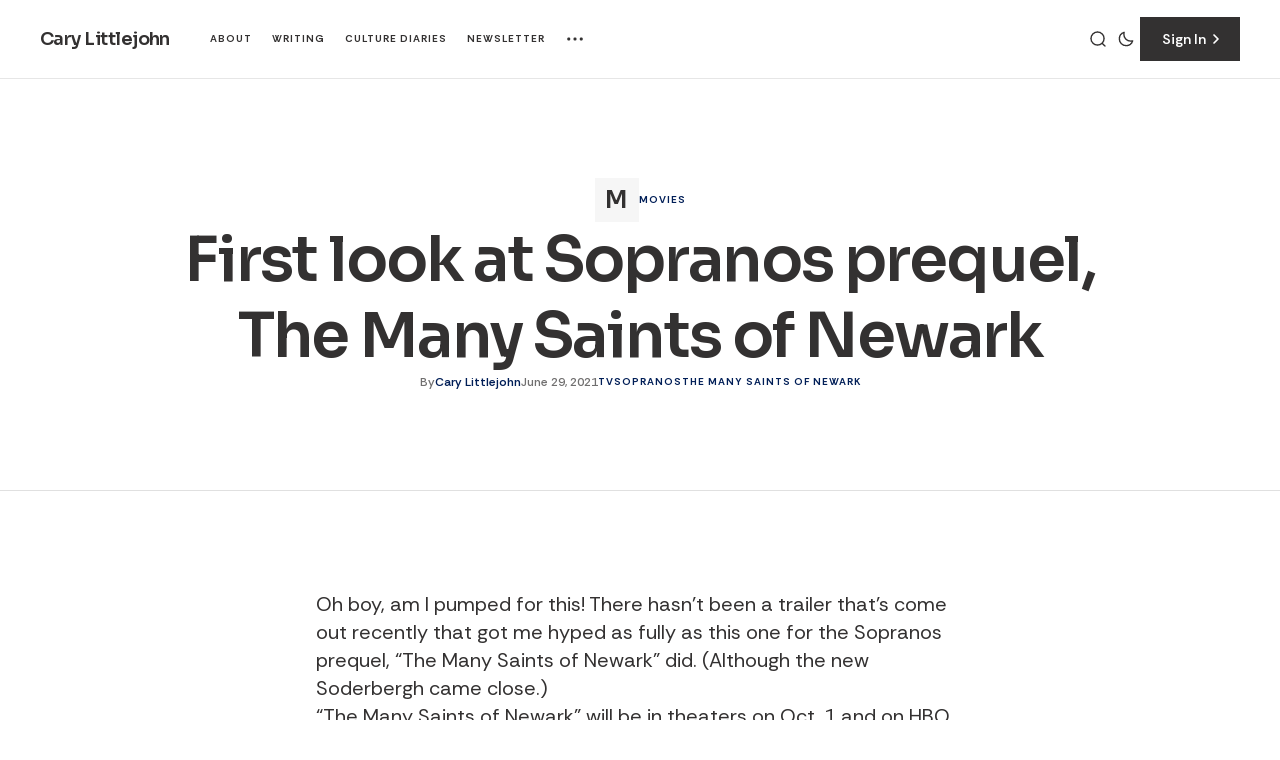

--- FILE ---
content_type: text/html; charset=utf-8
request_url: https://www.carylittlejohn.com/2021-6-29-first-look-at-sopranos-prequel-the-many-saints-of-newark/?ref=carylittlejohn.com
body_size: 9848
content:
<!DOCTYPE html>
<html lang="en" data-theme="light">

    <head>
        <meta charset="utf-8">
        <meta name="viewport" content="width=device-width, initial-scale=1.0">
        <title>First look at Sopranos prequel, The Many Saints of Newark</title>

        <script>
            const rootElem = document.querySelector("html[data-theme]");

            const detectSystemTheme = () => {
                if (window.matchMedia("(prefers-color-scheme: dark)").matches) {
                    rootElem.setAttribute("data-theme", "dark");
                } else {
                    rootElem.setAttribute("data-theme", "light");
                }
            };

            const initTheme = () => {
                const localStoragePref = localStorage.getItem("data-theme");

                if (localStoragePref) {
                    rootElem.setAttribute("data-theme", localStoragePref);
                } else {
                    detectSystemTheme();
                }
            };

            initTheme();

            window
                .matchMedia("(prefers-color-scheme: dark)")
                .addEventListener("change", () => {
                    if (window.matchMedia("(prefers-color-scheme: dark)").matches) {
                        rootElem.setAttribute("data-theme", "dark");
                    } else {
                        rootElem.setAttribute("data-theme", "light");
                    }
                });
        </script>

        



<link rel="preconnect" href="https://fonts.googleapis.com">
<link rel="preconnect" href="https://fonts.gstatic.com" crossorigin>
<link href="https://fonts.googleapis.com/css2?family=Sora:wght@100..800&display=swap" rel="stylesheet">
<link href="https://fonts.googleapis.com/css2?family=Rethink+Sans:ital,wght@0,400;0,500;0,600;0,700;1,400;1,500;1,600;1,700&display=swap" rel="stylesheet">

<style>
    :root {
        --font-family-titles: "Sora", sans-serif;
        --font-family-post-body: 'Rethink Sans', sans-serif;
        --font-family-extra: 'Rethink Sans', sans-serif;
        --font-family-meta: 'Rethink Sans', sans-serif;

        --font-weight-titles: 600;
        --font-weight-post-body: 400;
        --font-weight-extra: 400;
        --font-weight-meta: 500;
        --font-weight-meta-tag: 700;
        --font-weight-meta-subheading: 700;
        --font-weight-meta-author: 600;
        --font-weight-meta-button: 600;
        --font-weight-meta-pagination: 600;

        --font-size-titles-h0: 94px;
        --font-size-titles-h1: 62px;
        --font-size-titles-h2: 48px;
        --font-size-titles-h3: 38px;
        --font-size-titles-h4: 30px;
        --font-size-titles-h5: 24px;
        --font-size-titles-h6: 20px;
        --font-size-titles-number-large: 120px;
        --font-size-titles-number-medium: 70px;
        --font-size-titles-number-small: 24px;

        --line-height-titles-h0: 112%;
        --line-height-titles-h1: 124%;
        --line-height-titles-h2: 124%;
        --line-height-titles-h3: 124%;
        --line-height-titles-h4: 124%;
        --line-height-titles-h5: 140%;
        --line-height-titles-h6: 140%;
        --line-height-titles-number: 100%;

        --letter-spacing-titles-h0: -0.03em;
        --letter-spacing-titles-h1: -0.03em;
        --letter-spacing-titles-h2: -0.03em;
        --letter-spacing-titles-h3: -0.03em;
        --letter-spacing-titles-h4: -0.03em;
        --letter-spacing-titles-h5: -0.03em;
        --letter-spacing-titles-h6: -0.03em;
        --letter-spacing-titles-number: -0.03em;

        --font-size-post-body-xl: 24px;
        --font-size-post-body-l: 20px;
        --font-size-post-body-m: 16px;
        --font-size-post-body-s: 14px;
        --font-size-post-body-xs: 12px;

        --line-height-post-body: 140%;

        --letter-spacing-post-body: 0;

        --font-size-extra-xl: 24px;
        --font-size-extra-l: 20px;
        --font-size-extra-m: 16px;
        --font-size-extra-s: 14px;
        --font-size-extra-xs: 12px;

        --line-height-extra: 140%;

        --letter-spacing-extra: 0;

        --font-size-meta-author: 12px;
        --font-size-meta: 12px;
        --font-size-meta-tag: 10px;
        --font-size-meta-subheading: 12px;
        --font-size-meta-button: 14px;
        --font-size-meta-pagination: 12px;

        --line-height-meta: 140%;

        --letter-spacing-meta: 0;
        --letter-spacing-meta-author: 0;
        --letter-spacing-meta-tag: 0.1em;
        --letter-spacing-meta-subheading: 0.1em;
        --letter-spacing-meta-button: 0;

        --text-transfrom-author: none;
        --text-transform-meta: none;
        --text-transform-tag: uppercase;
        --text-transform-subheading: uppercase;
        --text-transfrom-banner-title: uppercase;
        --text-transform-button: none;
        --text-transform-pagination: none;

        --subcribe-form-btn-padding--loading: 10px 46px;
        --edit-billing-btn-padding--loading: 7.5px 59px;
    }
</style>

        
        
        <link rel="stylesheet" href="https://www.carylittlejohn.com/assets/built/main.css?v=8e4f9cea26">
        
        <link rel="icon" href="https://www.carylittlejohn.com/content/images/size/w256h256/2023/06/CL---Logo---Final.png" type="image/png">
    <link rel="canonical" href="https://www.carylittlejohn.com/2021-6-29-first-look-at-sopranos-prequel-the-many-saints-of-newark/">
    <meta name="referrer" content="no-referrer-when-downgrade">
    
    <meta property="og:site_name" content="Cary Littlejohn">
    <meta property="og:type" content="article">
    <meta property="og:title" content="First look at Sopranos prequel, The Many Saints of Newark">
    <meta property="og:description" content="Oh boy, am I pumped for this! There hasn’t been a trailer that’s come out recently that got me hyped as fully as this one for the Sopranos prequel, “The Many Saints of Newark” did. (Although the new Soderbergh came close.)  “The Many Saints of Newark” will be in theaters on Oct. 1 and on HBO Max for">
    <meta property="og:url" content="https://www.carylittlejohn.com/2021-6-29-first-look-at-sopranos-prequel-the-many-saints-of-newark/">
    <meta property="og:image" content="https://www.carylittlejohn.com/content/images/size/w1200/2024/01/IMG_0123-3-1.jpg">
    <meta property="article:published_time" content="2021-06-29T16:38:11.000Z">
    <meta property="article:modified_time" content="2021-06-29T16:38:11.000Z">
    <meta property="article:tag" content="Movies">
    <meta property="article:tag" content="TV">
    <meta property="article:tag" content="Sopranos">
    <meta property="article:tag" content="The Many Saints of Newark">
    
    <meta property="article:publisher" content="https://www.facebook.com/ghost">
    <meta name="twitter:card" content="summary_large_image">
    <meta name="twitter:title" content="First look at Sopranos prequel, The Many Saints of Newark">
    <meta name="twitter:description" content="Oh boy, am I pumped for this! There hasn’t been a trailer that’s come out recently that got me hyped as fully as this one for the Sopranos prequel, “The Many Saints of Newark” did. (Although the new Soderbergh came close.)  “The Many Saints of Newark” will be in theaters on Oct. 1 and on HBO Max for">
    <meta name="twitter:url" content="https://www.carylittlejohn.com/2021-6-29-first-look-at-sopranos-prequel-the-many-saints-of-newark/">
    <meta name="twitter:image" content="https://www.carylittlejohn.com/content/images/size/w1200/2024/01/IMG_0123-3-1.jpg">
    <meta name="twitter:label1" content="Written by">
    <meta name="twitter:data1" content="Cary Littlejohn">
    <meta name="twitter:label2" content="Filed under">
    <meta name="twitter:data2" content="Movies, TV, Sopranos, The Many Saints of Newark">
    <meta name="twitter:site" content="@ghost">
    <meta property="og:image:width" content="1200">
    <meta property="og:image:height" content="1250">
    
    <script type="application/ld+json">
{
    "@context": "https://schema.org",
    "@type": "Article",
    "publisher": {
        "@type": "Organization",
        "name": "Cary Littlejohn",
        "url": "https://www.carylittlejohn.com/",
        "logo": {
            "@type": "ImageObject",
            "url": "https://www.carylittlejohn.com/content/images/size/w256h256/2023/06/CL---Logo---Final.png",
            "width": 60,
            "height": 60
        }
    },
    "author": {
        "@type": "Person",
        "name": "Cary Littlejohn",
        "image": {
            "@type": "ImageObject",
            "url": "https://www.carylittlejohn.com/content/images/size/w1200/2023/08/IMG_0123.jpg",
            "width": 1200,
            "height": 1399
        },
        "url": "https://www.carylittlejohn.com/author/cary/",
        "sameAs": [
            "http://www.carylittlejohn.com",
            "https://bsky.app/profile/carylittlejohn.bsky.social"
        ]
    },
    "headline": "First look at Sopranos prequel, The Many Saints of Newark",
    "url": "https://www.carylittlejohn.com/2021-6-29-first-look-at-sopranos-prequel-the-many-saints-of-newark/",
    "datePublished": "2021-06-29T16:38:11.000Z",
    "dateModified": "2021-06-29T16:38:11.000Z",
    "keywords": "Movies, TV, Sopranos, The Many Saints of Newark",
    "description": "Oh boy, am I pumped for this! There hasn’t been a trailer that’s come out recently that got me hyped as fully as this one for the Sopranos prequel, “The Many Saints of Newark” did. (Although the new Soderbergh came close.) “The Many Saints of Newark” will be in theaters on Oct. 1 and on HBO Max for 31 days following theatrical release.\n\nMichael Gandolfini is playing a young Tony Soprano in a role that literally only he could pull off. It’s a shame his father won’t get to see his turn as the icon",
    "mainEntityOfPage": "https://www.carylittlejohn.com/2021-6-29-first-look-at-sopranos-prequel-the-many-saints-of-newark/"
}
    </script>

    <meta name="generator" content="Ghost 6.6">
    <link rel="alternate" type="application/rss+xml" title="Cary Littlejohn" href="https://www.carylittlejohn.com/rss/">
    <script defer src="https://cdn.jsdelivr.net/ghost/portal@~2.56/umd/portal.min.js" data-i18n="true" data-ghost="https://www.carylittlejohn.com/" data-key="bec662e45fd532a1a33893dec3" data-api="https://cary-littlejohn.ghost.io/ghost/api/content/" data-locale="en" crossorigin="anonymous"></script><style id="gh-members-styles">.gh-post-upgrade-cta-content,
.gh-post-upgrade-cta {
    display: flex;
    flex-direction: column;
    align-items: center;
    font-family: -apple-system, BlinkMacSystemFont, 'Segoe UI', Roboto, Oxygen, Ubuntu, Cantarell, 'Open Sans', 'Helvetica Neue', sans-serif;
    text-align: center;
    width: 100%;
    color: #ffffff;
    font-size: 16px;
}

.gh-post-upgrade-cta-content {
    border-radius: 8px;
    padding: 40px 4vw;
}

.gh-post-upgrade-cta h2 {
    color: #ffffff;
    font-size: 28px;
    letter-spacing: -0.2px;
    margin: 0;
    padding: 0;
}

.gh-post-upgrade-cta p {
    margin: 20px 0 0;
    padding: 0;
}

.gh-post-upgrade-cta small {
    font-size: 16px;
    letter-spacing: -0.2px;
}

.gh-post-upgrade-cta a {
    color: #ffffff;
    cursor: pointer;
    font-weight: 500;
    box-shadow: none;
    text-decoration: underline;
}

.gh-post-upgrade-cta a:hover {
    color: #ffffff;
    opacity: 0.8;
    box-shadow: none;
    text-decoration: underline;
}

.gh-post-upgrade-cta a.gh-btn {
    display: block;
    background: #ffffff;
    text-decoration: none;
    margin: 28px 0 0;
    padding: 8px 18px;
    border-radius: 4px;
    font-size: 16px;
    font-weight: 600;
}

.gh-post-upgrade-cta a.gh-btn:hover {
    opacity: 0.92;
}</style>
    <script defer src="https://cdn.jsdelivr.net/ghost/sodo-search@~1.8/umd/sodo-search.min.js" data-key="bec662e45fd532a1a33893dec3" data-styles="https://cdn.jsdelivr.net/ghost/sodo-search@~1.8/umd/main.css" data-sodo-search="https://cary-littlejohn.ghost.io/" data-locale="en" crossorigin="anonymous"></script>
    
    <link href="https://www.carylittlejohn.com/webmentions/receive/" rel="webmention">
    <script defer src="/public/cards.min.js?v=8e4f9cea26"></script>
    <link rel="stylesheet" type="text/css" href="/public/cards.min.css?v=8e4f9cea26">
    <script defer src="/public/comment-counts.min.js?v=8e4f9cea26" data-ghost-comments-counts-api="https://www.carylittlejohn.com/members/api/comments/counts/"></script>
    <script defer src="/public/member-attribution.min.js?v=8e4f9cea26"></script>
    <script defer src="/public/ghost-stats.min.js?v=8e4f9cea26" data-stringify-payload="false" data-datasource="analytics_events" data-storage="localStorage" data-host="https://www.carylittlejohn.com/.ghost/analytics/api/v1/page_hit"  tb_site_uuid="7ab9a347-c06e-4470-b941-65f35eaed55e" tb_post_uuid="d6c0f6c9-81aa-42a8-86b2-c4a43d9e52cd" tb_post_type="post" tb_member_uuid="undefined" tb_member_status="undefined"></script><style>:root {--ghost-accent-color: #001e57;}</style>
    <!-- Google tag (gtag.js) -->
<script async src="https://www.googletagmanager.com/gtag/js?id=G-LV5WS09ZNK"></script>
<script>
  window.dataLayer = window.dataLayer || [];
  function gtag(){dataLayer.push(arguments);}
  gtag('js', new Date());

  gtag('config', 'G-LV5WS09ZNK');
</script>

<style>
.gh-head-logo img {
    max-height: 48px; /* increase value to increase logo size */
}

</style>
    </head>

    <body class="post-template tag-movies tag-tv tag-sopranos tag-the-many-saints-of-newark tag-hash-sqs tag-hash-import-2023-04-05-12-14">
        
        
    <header class="header wide-header">
    <div class="wide-header-container wrapper">
        <button class="burger-btn" aria-label="Open mobile menu button">
            <span class="burger-btn__span"></span>
            <span class="burger-btn__span"></span>
            <span class="burger-btn__span"></span>
        </button>
        <div class="mobile-menu">
    <div class="mobile-menu-header">
        <button class="close-menu-btn">
            <span class="close-menu-btn__span"></span>
            <span class="close-menu-btn__span"></span>
        </button>
            <div class="header-identity header-identity--mobile-menu">
        <a class="logo" href="https://www.carylittlejohn.com" aria-label="https://www.carylittlejohn.com Logo and home page link">
        <span class="logo__title">Cary Littlejohn</span>
</a></div>    </div>
    
<nav class="nav">
    <ul class="nav-list nav-list--mobile-menu">
        <li class="nav-list__item nav-about nav-list__item--mobile-menu">
            <a href="https://www.carylittlejohn.com/about/"
                class="nav-list__item-link nav-list__item-link--mobile-menu" aria-label="About Navigation link">
                About
            </a>
        </li>
        <li class="nav-list__item nav-writing nav-list__item--mobile-menu">
            <a href="https://www.carylittlejohn.com/writing/"
                class="nav-list__item-link nav-list__item-link--mobile-menu" aria-label="Writing Navigation link">
                Writing
            </a>
        </li>
        <li class="nav-list__item nav-culture-diaries nav-list__item--mobile-menu">
            <a href="https://www.carylittlejohn.com/tag/culture-diary/"
                class="nav-list__item-link nav-list__item-link--mobile-menu" aria-label="Culture Diaries Navigation link">
                Culture Diaries
            </a>
        </li>
        <li class="nav-list__item nav-newsletter nav-list__item--mobile-menu">
            <a href="https://www.carylittlejohn.com/tag/newsletter/"
                class="nav-list__item-link nav-list__item-link--mobile-menu" aria-label="Newsletter Navigation link">
                Newsletter
            </a>
        </li>
        <li class="nav-list__item nav-tags nav-list__item--mobile-menu">
            <a href="https://www.carylittlejohn.com/tags/"
                class="nav-list__item-link nav-list__item-link--mobile-menu" aria-label="Tags Navigation link">
                Tags
            </a>
        </li>

    </ul>
</nav>


    <div class="mobile-menu-footer">
        <div class="header-actions header-actions--mobile-menu">
    <div class="header-actions-main">
        <button class="action-btn search-btn" title="Search button" aria-label="Search button"
            data-ghost-search>
            <svg width="20" height="20" viewBox="0 0 20 20" fill="none" xmlns="http://www.w3.org/2000/svg">
    <path
        d="M14.1057 14.2L17 17M16.0667 9.53333C16.0667 13.1416 13.1416 16.0667 9.53333 16.0667C5.92507 16.0667 3 13.1416 3 9.53333C3 5.92507 5.92507 3 9.53333 3C13.1416 3 16.0667 5.92507 16.0667 9.53333Z"
        stroke="#333131" stroke-width="1.4" stroke-linecap="round" />
</svg>        </button>
        <button class="action-btn switch-theme-btn" aria-label="Dark mode toggle button">
            <span class="switch-theme-btn-icons">
                <svg class="sun-icon" width="18" height="18" viewBox="0 0 18 18" fill="none" xmlns="http://www.w3.org/2000/svg">
    <path
        d="M8.99981 2.2966V1.80005M8.99981 16.2001V15.7035M15.7033 9.00005H16.1998M1.7998 9.00005H2.29636M13.7403 4.26005L14.0914 3.90894M3.90817 14.0912L4.25929 13.7401M13.7403 13.74L14.0914 14.0912M3.90817 3.9089L4.25929 4.26002M12.9625 8.97289C12.9625 11.1668 11.184 12.9453 8.99011 12.9453C6.7962 12.9453 5.01769 11.1668 5.01769 8.97289C5.01769 6.77899 6.7962 5.00048 8.99011 5.00048C11.184 5.00048 12.9625 6.77899 12.9625 8.97289Z"
        stroke="#1D1D1F" stroke-width="1.3" stroke-linecap="round" />
</svg>                <svg class="moon-icon" width="20" height="20" viewBox="0 0 20 20" fill="none" xmlns="http://www.w3.org/2000/svg">
    <path
        d="M16.6673 11.8333C16.0407 12.0233 15.3759 12.1255 14.6873 12.1255C10.9248 12.1255 7.87466 9.07532 7.87466 5.31273C7.87466 4.62437 7.97674 3.95985 8.16661 3.3335C5.36976 4.1817 3.33398 6.78013 3.33398 9.85406C3.33398 13.6166 6.38411 16.6668 10.1466 16.6668C13.2208 16.6668 15.8194 14.6306 16.6673 11.8333Z"
        stroke="#333131" stroke-width="1.4" stroke-linejoin="round" />
</svg>            </span>
        </button>
    </div>
    



<a class="main-button" href="https://www.carylittlejohn.com/signin" aria-label="Sign in button">
    <span class="main-button__span">
        Sign In
    </span>
    <span class="main-button__icons">
        <svg width="20" height="20" viewBox="0 0 20 20" fill="none" xmlns="http://www.w3.org/2000/svg">
<path d="M8 6L12 10L8 14" stroke="white" stroke-width="1.7" stroke-linecap="round" stroke-linejoin="round"/>
</svg>
        <svg width="20" height="20" viewBox="0 0 20 20" fill="none" xmlns="http://www.w3.org/2000/svg">
<path d="M8 6L12 10L8 14" stroke="white" stroke-width="1.7" stroke-linecap="round" stroke-linejoin="round"/>
</svg>
    </span>
</a>
</div>        <div class="socials">
        <a class="socials__link" href=https://www.facebook.com/ghost target="_blank" rel="noopener noreferrer" aria-label="Cary Littlejohn Facebook link"><svg width="24" height="24" viewBox="1 1 24 24" fill="#000000" xmlns="http://www.w3.org/2000/svg">
    <g>
        <path
            d="M13.0596 3.25C7.6419 3.25 3.25 7.6419 3.25 13.0596C3.25 17.9559 6.83722 22.0141 11.5269 22.75V15.8952H9.03612V13.0596H11.5269V10.8984C11.5269 8.43989 12.9913 7.08187 15.232 7.08187C16.3053 7.08187 17.4279 7.27346 17.4279 7.27346V9.68755H16.1909C14.9724 9.68755 14.5924 10.4437 14.5924 11.2195V13.0596H17.313L16.8781 15.8952H14.5924V22.75C19.2819 22.0141 22.8692 17.9559 22.8692 13.0596C22.8692 7.6419 18.4773 3.25 13.0596 3.25Z" />
    </g>
</svg></a>
        <a class="socials__link" href=https://x.com/ghost target="_blank" rel="noopener noreferrer" aria-label="Cary Littlejohn Twitter link"><svg width="24" height="24" viewBox="2 0 24 24" fill="#000000" xmlns="http://www.w3.org/2000/svg">
<g>
<path d="M9.69583 3.25H3.25L10.8569 13.3925L3.66433 21.6666H6.10456L11.9871 14.8995L17.0625 21.6667H23.5083L15.5815 11.0976L22.4034 3.25H19.9632L14.4513 9.59066L9.69583 3.25ZM17.9833 19.825L6.93333 5.09167H8.775L19.825 19.825H17.9833Z"/>
</g>
</svg>
</a>
</div>    </div>
    <form class="mobile-menu-subscribe" data-members-form="subscribe" data-members-autoredirect="false" novalidate>
        <input class="mobile-menu-subscribe-input" data-members-email type="email" name="mobile-menu-email-input" id="mobile-menu-email-input"
            placeholder="Enter your email" aria-label="Your Email Address" required>
        <p class="mobile-menu-subscribe-error" data-members-error></p>
        


<button aria-label="Subscribe button" class="main-button mobile-menu-subscribe-submit-btn" type="submit">
    <span class="main-button__span">Subscribe</span>
    <span class="main-button__icons">
        <svg width="20" height="20" viewBox="0 0 20 20" fill="none" xmlns="http://www.w3.org/2000/svg">
<path d="M8 6L12 10L8 14" stroke="white" stroke-width="1.7" stroke-linecap="round" stroke-linejoin="round"/>
</svg>
        <svg width="20" height="20" viewBox="0 0 20 20" fill="none" xmlns="http://www.w3.org/2000/svg">
<path d="M8 6L12 10L8 14" stroke="white" stroke-width="1.7" stroke-linecap="round" stroke-linejoin="round"/>
</svg>
    </span>
    <span class="main-button__loader"><svg xmlns="http://www.w3.org/2000/svg" xmlns:xlink="http://www.w3.org/1999/xlink"
    style="margin: auto; background: none; shape-rendering: auto;" width="25px" height="25px" viewBox="0 0 100 100"
    preserveAspectRatio="xMidYMid">
    <circle cx="50" cy="50" fill="none" stroke="#ffffff" stroke-width="10" r="37"
        stroke-dasharray="174.35839227423352 60.119464091411174">
        <animateTransform attributeName="transform" type="rotate" repeatCount="indefinite" dur="1s"
            values="0 50 50;360 50 50" keyTimes="0;1" />
    </circle>
</svg></span>
</button>

        <div class="mobile-menu-subscribe-success">
            <p class="mobile-menu-subscribe-success__title">
                Success! Now Check Your Email
            </p>
            <p class="mobile-menu-subscribe-success__text">
                To complete Subscribe, click the confirmation link in your inbox. If
                it doesn’t arrive within 3 minutes, check your spam folder.
            </p>
            <a href="https://www.carylittlejohn.com" class="main-button mobile-menu-subscribe-success__btn">
                <span class="main-button__span">
                    Ok, Thanks
                </span>
                <div class="main-button__icons">
                    <svg width="20" height="20" viewBox="0 0 20 20" fill="none" xmlns="http://www.w3.org/2000/svg">
<path d="M8 6L12 10L8 14" stroke="white" stroke-width="1.7" stroke-linecap="round" stroke-linejoin="round"/>
</svg>
                    <svg width="20" height="20" viewBox="0 0 20 20" fill="none" xmlns="http://www.w3.org/2000/svg">
<path d="M8 6L12 10L8 14" stroke="white" stroke-width="1.7" stroke-linecap="round" stroke-linejoin="round"/>
</svg>
                </div>
            </a>
        </div>
    </form>
</div>        <div class="wide-header-identity">
                    <div class="header-identity">
        <a class="logo" href="https://www.carylittlejohn.com" aria-label="https://www.carylittlejohn.com Logo and home page link">
        <span class="logo__title">Cary Littlejohn</span>
</a></div>        </div>
        <div class="wide-header-nav">
            
<nav class="nav">
    <ul class="nav-list">
        <li class="nav-list__item nav-about">
            <a href="https://www.carylittlejohn.com/about/" class="nav-list__item-link nav-list__item-link--main" aria-label="About 
            Navigation link">
                About
            </a>
        </li>
        <li class="nav-list__item nav-writing">
            <a href="https://www.carylittlejohn.com/writing/" class="nav-list__item-link nav-list__item-link--main" aria-label="Writing 
            Navigation link">
                Writing
            </a>
        </li>
        <li class="nav-list__item nav-culture-diaries">
            <a href="https://www.carylittlejohn.com/tag/culture-diary/" class="nav-list__item-link nav-list__item-link--main" aria-label="Culture Diaries 
            Navigation link">
                Culture Diaries
            </a>
        </li>
        <li class="nav-list__item nav-newsletter">
            <a href="https://www.carylittlejohn.com/tag/newsletter/" class="nav-list__item-link nav-list__item-link--main" aria-label="Newsletter 
            Navigation link">
                Newsletter
            </a>
        </li>

            <li class="nav-list__item nav-list__item--sub-nav" tabindex="0">
                <svg width="20" height="20" viewBox="0 0 20 20" fill="none" xmlns="http://www.w3.org/2000/svg">
    <path
        d="M10 5.375C10.8975 5.375 11.625 4.64746 11.625 3.75C11.625 2.85254 10.8975 2.125 10 2.125C9.10254 2.125 8.375 2.85254 8.375 3.75C8.375 4.64746 9.10254 5.375 10 5.375Z"
        fill="#1D1D1F"></path>
    <path
        d="M10 11.625C10.8975 11.625 11.625 10.8975 11.625 10C11.625 9.10254 10.8975 8.375 10 8.375C9.10254 8.375 8.375 9.10254 8.375 10C8.375 10.8975 9.10254 11.625 10 11.625Z"
        fill="#1D1D1F"></path>
    <path
        d="M10 17.875C10.8975 17.875 11.625 17.1475 11.625 16.25C11.625 15.3525 10.8975 14.625 10 14.625C9.10254 14.625 8.375 15.3525 8.375 16.25C8.375 17.1475 9.10254 17.875 10 17.875Z"
        fill="#1D1D1F"></path>
</svg>                <ul class="sub-nav-list">
                    <li class="nav-tags sub-nav-list__item">
                        <a class="sub-nav-list__item-link"
                            aria-label="Tags Navigation link" href="https://www.carylittlejohn.com/tags/">
                            Tags
                        </a>
                    </li>
                </ul>
            </li>

            </ul>
</nav>


        </div>
        <div class="wide-header-actions">
                <div class="header-actions">
    <div class="header-actions-main">
        <button class="action-btn search-btn" title="Search button" aria-label="Search button"
            data-ghost-search>
            <svg width="20" height="20" viewBox="0 0 20 20" fill="none" xmlns="http://www.w3.org/2000/svg">
    <path
        d="M14.1057 14.2L17 17M16.0667 9.53333C16.0667 13.1416 13.1416 16.0667 9.53333 16.0667C5.92507 16.0667 3 13.1416 3 9.53333C3 5.92507 5.92507 3 9.53333 3C13.1416 3 16.0667 5.92507 16.0667 9.53333Z"
        stroke="#333131" stroke-width="1.4" stroke-linecap="round" />
</svg>        </button>
        <button class="action-btn switch-theme-btn" aria-label="Dark mode toggle button">
            <span class="switch-theme-btn-icons">
                <svg class="sun-icon" width="18" height="18" viewBox="0 0 18 18" fill="none" xmlns="http://www.w3.org/2000/svg">
    <path
        d="M8.99981 2.2966V1.80005M8.99981 16.2001V15.7035M15.7033 9.00005H16.1998M1.7998 9.00005H2.29636M13.7403 4.26005L14.0914 3.90894M3.90817 14.0912L4.25929 13.7401M13.7403 13.74L14.0914 14.0912M3.90817 3.9089L4.25929 4.26002M12.9625 8.97289C12.9625 11.1668 11.184 12.9453 8.99011 12.9453C6.7962 12.9453 5.01769 11.1668 5.01769 8.97289C5.01769 6.77899 6.7962 5.00048 8.99011 5.00048C11.184 5.00048 12.9625 6.77899 12.9625 8.97289Z"
        stroke="#1D1D1F" stroke-width="1.3" stroke-linecap="round" />
</svg>                <svg class="moon-icon" width="20" height="20" viewBox="0 0 20 20" fill="none" xmlns="http://www.w3.org/2000/svg">
    <path
        d="M16.6673 11.8333C16.0407 12.0233 15.3759 12.1255 14.6873 12.1255C10.9248 12.1255 7.87466 9.07532 7.87466 5.31273C7.87466 4.62437 7.97674 3.95985 8.16661 3.3335C5.36976 4.1817 3.33398 6.78013 3.33398 9.85406C3.33398 13.6166 6.38411 16.6668 10.1466 16.6668C13.2208 16.6668 15.8194 14.6306 16.6673 11.8333Z"
        stroke="#333131" stroke-width="1.4" stroke-linejoin="round" />
</svg>            </span>
        </button>
    </div>
    



<a class="main-button" href="https://www.carylittlejohn.com/signin" aria-label="Sign in button">
    <span class="main-button__span">
        Sign In
    </span>
    <span class="main-button__icons">
        <svg width="20" height="20" viewBox="0 0 20 20" fill="none" xmlns="http://www.w3.org/2000/svg">
<path d="M8 6L12 10L8 14" stroke="white" stroke-width="1.7" stroke-linecap="round" stroke-linejoin="round"/>
</svg>
        <svg width="20" height="20" viewBox="0 0 20 20" fill="none" xmlns="http://www.w3.org/2000/svg">
<path d="M8 6L12 10L8 14" stroke="white" stroke-width="1.7" stroke-linecap="round" stroke-linejoin="round"/>
</svg>
    </span>
</a>
</div>        </div>
    </div>
</header>


































        <div class="progress-bar">
    <div class="progress-bar-main">
        <span class="progress-bar-main__title">First look at Sopranos prequel, The Many Saints of Newark</span>
    </div>
    <div class="progress-bar-share">
        <div class="share-block">
    <span class="share-block__span">
        Share
    </span>
    <div class="share-block-links">
        <a class="share-btn"
            href="https://www.facebook.com/sharer.php?u=https://www.carylittlejohn.com/2021-6-29-first-look-at-sopranos-prequel-the-many-saints-of-newark/" target="_blank" rel="noopener"
            aria-label="Share on Facebook">
            <svg width="24" height="24" viewBox="1 1 24 24" fill="#000000" xmlns="http://www.w3.org/2000/svg">
    <g>
        <path
            d="M13.0596 3.25C7.6419 3.25 3.25 7.6419 3.25 13.0596C3.25 17.9559 6.83722 22.0141 11.5269 22.75V15.8952H9.03612V13.0596H11.5269V10.8984C11.5269 8.43989 12.9913 7.08187 15.232 7.08187C16.3053 7.08187 17.4279 7.27346 17.4279 7.27346V9.68755H16.1909C14.9724 9.68755 14.5924 10.4437 14.5924 11.2195V13.0596H17.313L16.8781 15.8952H14.5924V22.75C19.2819 22.0141 22.8692 17.9559 22.8692 13.0596C22.8692 7.6419 18.4773 3.25 13.0596 3.25Z" />
    </g>
</svg>        </a>
        <a class="share-btn"
            href="https://twitter.com/intent/tweet?url=https://www.carylittlejohn.com/2021-6-29-first-look-at-sopranos-prequel-the-many-saints-of-newark/&amp;text=First%20look%20at%20Sopranos%20prequel%2C%20The%20Many%20Saints%20of%20Newark" target="_blank"
            rel="noopener" aria-label="Share on Twitter">
            <svg width="24" height="24" viewBox="2 0 24 24" fill="#000000" xmlns="http://www.w3.org/2000/svg">
<g>
<path d="M9.69583 3.25H3.25L10.8569 13.3925L3.66433 21.6666H6.10456L11.9871 14.8995L17.0625 21.6667H23.5083L15.5815 11.0976L22.4034 3.25H19.9632L14.4513 9.59066L9.69583 3.25ZM17.9833 19.825L6.93333 5.09167H8.775L19.825 19.825H17.9833Z"/>
</g>
</svg>
        </a>
        <a class="share-btn"
            href="https://reddit.com/submit?url=https://www.carylittlejohn.com/2021-6-29-first-look-at-sopranos-prequel-the-many-saints-of-newark/&amp;media=&amp;description=First%20look%20at%20Sopranos%20prequel%2C%20The%20Many%20Saints%20of%20Newark"
            target="_blank" rel="noopener" data-pin-do="none" aria-label="Share on Reddit">
            <svg xmlns="http://www.w3.org/2000/svg" width="28" height="28" viewBox="0 0 28 28" fill="none">
    <path
        d="M14.0017 25.6666C7.5583 25.6666 2.33496 20.4432 2.33496 13.9999C2.33496 7.55659 7.5583 2.33325 14.0017 2.33325C20.4449 2.33325 25.6683 7.55659 25.6683 13.9999C25.6683 20.4432 20.4449 25.6666 14.0017 25.6666ZM21.7833 13.9999C21.7588 13.3291 21.3426 12.7353 20.7202 12.4833C20.0981 12.2314 19.3859 12.3685 18.9016 12.8333C17.5745 11.9311 16.0144 11.4327 14.41 11.3983L15.1683 7.75825L17.665 8.28325C17.7262 8.85318 18.1926 9.29413 18.765 9.32359C19.3374 9.35304 19.8465 8.96226 19.966 8.40163C20.0855 7.84101 19.7799 7.27664 19.2452 7.07014C18.7106 6.86363 18.1049 7.07617 17.8166 7.57158L14.9583 6.99992C14.8638 6.9792 14.7651 6.99715 14.6839 7.04976C14.6028 7.10236 14.5463 7.18526 14.5267 7.27992L13.6633 11.3283C12.0392 11.3527 10.4576 11.8515 9.11329 12.7633C8.62182 12.3008 7.90369 12.1721 7.28223 12.4352C6.66077 12.6982 6.25316 13.3032 6.24293 13.978C6.2327 14.6527 6.62176 15.2698 7.23496 15.5516C7.22182 15.7225 7.22182 15.894 7.23496 16.0649C7.23496 18.6783 10.28 20.8016 14.0367 20.8016C17.7933 20.8016 20.8383 18.6783 20.8383 16.0649C20.8514 15.894 20.8514 15.7225 20.8383 15.5516C21.4258 15.2596 21.7935 14.6559 21.7833 13.9999ZM10.1166 15.1666C10.1166 14.5222 10.639 13.9999 11.2833 13.9999C11.9277 13.9999 12.45 14.5222 12.45 15.1666C12.45 15.8109 11.9277 16.3333 11.2833 16.3333C10.9739 16.3333 10.6771 16.2103 10.4583 15.9915C10.2395 15.7728 10.1166 15.476 10.1166 15.1666ZM16.895 18.3749C16.0672 18.9987 15.0489 19.3162 14.0133 19.2733C12.9778 19.3162 11.9594 18.9987 11.1316 18.3749C11.0288 18.2497 11.0378 18.0669 11.1524 17.9524C11.2669 17.8378 11.4497 17.8288 11.575 17.9316C12.2764 18.4461 13.1326 18.7054 14.0017 18.6666C14.8718 18.714 15.7319 18.4629 16.44 17.9549C16.5233 17.8736 16.6437 17.843 16.7558 17.8745C16.8678 17.9062 16.9546 17.9951 16.9833 18.1079C17.012 18.2207 16.9783 18.3403 16.895 18.4216V18.3749ZM16.685 16.3799C16.0406 16.3799 15.5183 15.8576 15.5183 15.2133C15.5183 14.5689 16.0406 14.0466 16.685 14.0466C17.3293 14.0466 17.8517 14.5689 17.8517 15.2133C17.8645 15.5327 17.7456 15.8435 17.5229 16.0727C17.3001 16.3021 16.993 16.4301 16.6733 16.4266L16.685 16.3799Z"
        fill="#333131" />
</svg>        </a>
        <button class="share-btn copyToClipboardBtn" aria-label="Copy to clipboard button">
            <svg xmlns="http://www.w3.org/2000/svg" width="28" height="28" viewBox="0 0 28 28" fill="none">
    <path
        d="M15.1661 7.58325L16.7574 5.97483C18.1243 4.608 20.3403 4.608 21.7072 5.97483C23.074 7.34167 23.074 9.55775 21.7072 10.9246L16.7574 15.8743C15.3906 17.2412 13.1745 17.2412 11.8077 15.8743M12.8328 19.8333L10.9241 21.7077C9.55726 23.0745 7.34118 23.0745 5.97435 21.7077C4.60751 20.3408 4.60751 18.1247 5.97435 16.7579L10.9241 11.8082C12.2909 10.4413 14.507 10.4413 15.8738 11.8082"
        stroke="#333131" stroke-width="2" stroke-linecap="round" />
</svg>        </button>
    </div>
</div>    </div>
    <progress class="reading-progress" value="0" max="100" aria-label="Reading progress"></progress>
</div>
<main class="page-post post tag-movies tag-tv tag-sopranos tag-the-many-saints-of-newark tag-hash-sqs tag-hash-import-2023-04-05-12-14 no-image">
    <article class="page-post-article">
        <div class="page-post-head animated-page-head">
        


    <div class="post-head-container">
        <div class="post-head-wrapper wrapper">
            <div class="post-head-letter-container">
                <a class="post-head-letter" href="/tag/movies/" aria-label="Movies tag">
                    <span class="post-head-letter__span">Movies</span>
                </a>
                
<div class="post-tags">
        <a class="post-tag" href="/tag/movies/" aria-label="Movies tag">
            Movies
        </a>
</div>            </div>
            <div class="post-head-main">
                <h1 class="post-head-title">
                    First look at Sopranos prequel, The Many Saints of Newark
                </h1>
                <div class="post-head-meta">
                    <div class="post-head-author">
                        <span class="post-head-author__by">By</span>
                        <a class="post-head-author__link" href="/author/cary/" aria-label="Cary Littlejohn">Cary Littlejohn</a>
                    </div>
                    <span class="post-head-full-date">  
                        <time datetime="2021-06-29">June 29, 2021</time>
                    </span>
                        
<div class="post-tags">
        <a class="post-tag" href="/tag/tv/" aria-label="TV tag">
            TV
        </a>
        <a class="post-tag" href="/tag/sopranos/" aria-label="Sopranos tag">
            Sopranos
        </a>
        <a class="post-tag" href="/tag/the-many-saints-of-newark/" aria-label="The Many Saints of Newark tag">
            The Many Saints of Newark
        </a>
</div>                </div>
            </div>
        </div>
    </div>

</div>        <div class="page-post__content">
            <p>Oh boy, am I pumped for this! There hasn’t been a trailer that’s come out recently that got me hyped as fully as this one for the Sopranos prequel, “The Many Saints of Newark” did. (Although the new Soderbergh came close.) <a href="https://www.hollywoodreporter.com/movies/movie-videos/sopranos-prequel-trailer-many-saints-of-newark-1234973262/?ref=carylittlejohn.com">“The Many Saints of Newark” will be in theaters on Oct. 1 and on HBO Max for 31 days following theatrical release</a>.</p><p>Michael Gandolfini is playing a young Tony Soprano in a role that literally only he could pull off. It’s a shame his father won’t get to see his turn as the iconic gangster.</p>
        </div>        
        <div class="page-post-footer">
            <div class="page-post-footer-wrapper">
                <div class="page-post-footer-share">
                    <div class="share-block">
    <span class="share-block__span">
        Share
    </span>
    <div class="share-block-links">
        <a class="share-btn"
            href="https://www.facebook.com/sharer.php?u=https://www.carylittlejohn.com/2021-6-29-first-look-at-sopranos-prequel-the-many-saints-of-newark/" target="_blank" rel="noopener"
            aria-label="Share on Facebook">
            <svg width="24" height="24" viewBox="1 1 24 24" fill="#000000" xmlns="http://www.w3.org/2000/svg">
    <g>
        <path
            d="M13.0596 3.25C7.6419 3.25 3.25 7.6419 3.25 13.0596C3.25 17.9559 6.83722 22.0141 11.5269 22.75V15.8952H9.03612V13.0596H11.5269V10.8984C11.5269 8.43989 12.9913 7.08187 15.232 7.08187C16.3053 7.08187 17.4279 7.27346 17.4279 7.27346V9.68755H16.1909C14.9724 9.68755 14.5924 10.4437 14.5924 11.2195V13.0596H17.313L16.8781 15.8952H14.5924V22.75C19.2819 22.0141 22.8692 17.9559 22.8692 13.0596C22.8692 7.6419 18.4773 3.25 13.0596 3.25Z" />
    </g>
</svg>        </a>
        <a class="share-btn"
            href="https://twitter.com/intent/tweet?url=https://www.carylittlejohn.com/2021-6-29-first-look-at-sopranos-prequel-the-many-saints-of-newark/&amp;text=First%20look%20at%20Sopranos%20prequel%2C%20The%20Many%20Saints%20of%20Newark" target="_blank"
            rel="noopener" aria-label="Share on Twitter">
            <svg width="24" height="24" viewBox="2 0 24 24" fill="#000000" xmlns="http://www.w3.org/2000/svg">
<g>
<path d="M9.69583 3.25H3.25L10.8569 13.3925L3.66433 21.6666H6.10456L11.9871 14.8995L17.0625 21.6667H23.5083L15.5815 11.0976L22.4034 3.25H19.9632L14.4513 9.59066L9.69583 3.25ZM17.9833 19.825L6.93333 5.09167H8.775L19.825 19.825H17.9833Z"/>
</g>
</svg>
        </a>
        <a class="share-btn"
            href="https://reddit.com/submit?url=https://www.carylittlejohn.com/2021-6-29-first-look-at-sopranos-prequel-the-many-saints-of-newark/&amp;media=&amp;description=First%20look%20at%20Sopranos%20prequel%2C%20The%20Many%20Saints%20of%20Newark"
            target="_blank" rel="noopener" data-pin-do="none" aria-label="Share on Reddit">
            <svg xmlns="http://www.w3.org/2000/svg" width="28" height="28" viewBox="0 0 28 28" fill="none">
    <path
        d="M14.0017 25.6666C7.5583 25.6666 2.33496 20.4432 2.33496 13.9999C2.33496 7.55659 7.5583 2.33325 14.0017 2.33325C20.4449 2.33325 25.6683 7.55659 25.6683 13.9999C25.6683 20.4432 20.4449 25.6666 14.0017 25.6666ZM21.7833 13.9999C21.7588 13.3291 21.3426 12.7353 20.7202 12.4833C20.0981 12.2314 19.3859 12.3685 18.9016 12.8333C17.5745 11.9311 16.0144 11.4327 14.41 11.3983L15.1683 7.75825L17.665 8.28325C17.7262 8.85318 18.1926 9.29413 18.765 9.32359C19.3374 9.35304 19.8465 8.96226 19.966 8.40163C20.0855 7.84101 19.7799 7.27664 19.2452 7.07014C18.7106 6.86363 18.1049 7.07617 17.8166 7.57158L14.9583 6.99992C14.8638 6.9792 14.7651 6.99715 14.6839 7.04976C14.6028 7.10236 14.5463 7.18526 14.5267 7.27992L13.6633 11.3283C12.0392 11.3527 10.4576 11.8515 9.11329 12.7633C8.62182 12.3008 7.90369 12.1721 7.28223 12.4352C6.66077 12.6982 6.25316 13.3032 6.24293 13.978C6.2327 14.6527 6.62176 15.2698 7.23496 15.5516C7.22182 15.7225 7.22182 15.894 7.23496 16.0649C7.23496 18.6783 10.28 20.8016 14.0367 20.8016C17.7933 20.8016 20.8383 18.6783 20.8383 16.0649C20.8514 15.894 20.8514 15.7225 20.8383 15.5516C21.4258 15.2596 21.7935 14.6559 21.7833 13.9999ZM10.1166 15.1666C10.1166 14.5222 10.639 13.9999 11.2833 13.9999C11.9277 13.9999 12.45 14.5222 12.45 15.1666C12.45 15.8109 11.9277 16.3333 11.2833 16.3333C10.9739 16.3333 10.6771 16.2103 10.4583 15.9915C10.2395 15.7728 10.1166 15.476 10.1166 15.1666ZM16.895 18.3749C16.0672 18.9987 15.0489 19.3162 14.0133 19.2733C12.9778 19.3162 11.9594 18.9987 11.1316 18.3749C11.0288 18.2497 11.0378 18.0669 11.1524 17.9524C11.2669 17.8378 11.4497 17.8288 11.575 17.9316C12.2764 18.4461 13.1326 18.7054 14.0017 18.6666C14.8718 18.714 15.7319 18.4629 16.44 17.9549C16.5233 17.8736 16.6437 17.843 16.7558 17.8745C16.8678 17.9062 16.9546 17.9951 16.9833 18.1079C17.012 18.2207 16.9783 18.3403 16.895 18.4216V18.3749ZM16.685 16.3799C16.0406 16.3799 15.5183 15.8576 15.5183 15.2133C15.5183 14.5689 16.0406 14.0466 16.685 14.0466C17.3293 14.0466 17.8517 14.5689 17.8517 15.2133C17.8645 15.5327 17.7456 15.8435 17.5229 16.0727C17.3001 16.3021 16.993 16.4301 16.6733 16.4266L16.685 16.3799Z"
        fill="#333131" />
</svg>        </a>
        <button class="share-btn copyToClipboardBtn" aria-label="Copy to clipboard button">
            <svg xmlns="http://www.w3.org/2000/svg" width="28" height="28" viewBox="0 0 28 28" fill="none">
    <path
        d="M15.1661 7.58325L16.7574 5.97483C18.1243 4.608 20.3403 4.608 21.7072 5.97483C23.074 7.34167 23.074 9.55775 21.7072 10.9246L16.7574 15.8743C15.3906 17.2412 13.1745 17.2412 11.8077 15.8743M12.8328 19.8333L10.9241 21.7077C9.55726 23.0745 7.34118 23.0745 5.97435 21.7077C4.60751 20.3408 4.60751 18.1247 5.97435 16.7579L10.9241 11.8082C12.2909 10.4413 14.507 10.4413 15.8738 11.8082"
        stroke="#333131" stroke-width="2" stroke-linecap="round" />
</svg>        </button>
    </div>
</div>                </div>
                <div class="page-post-footer-main">
                    <div class="page-post-footer-meta">
                        <div class="page-post-footer-author">
                            <span class="page-post-footer-author__by">By</span>
                            <div class="page-post-footer-author-names">
                                <a href="/author/cary/" class="page-post-footer-author-names__name" aria-label="Cary Littlejohn">
                                    Cary Littlejohn
                                </a>
                            </div>
                        </div>
                        <span class="page-post-footer-date">
                            <time datetime="2021-06-29">
                                June 29, 2021
                            </time>
                        </span>
                    </div>
                        
<div class="post-tags">
        <a class="post-tag" href="/tag/movies/" aria-label="Movies tag">
            Movies
        </a>
            <a class="post-tag" href="/tag/tv/" aria-label="TV tag">
            TV
        </a>
        <a class="post-tag" href="/tag/sopranos/" aria-label="Sopranos tag">
            Sopranos
        </a>
        <a class="post-tag" href="/tag/the-many-saints-of-newark/" aria-label="The Many Saints of Newark tag">
            The Many Saints of Newark
        </a>
</div>                </div>
            </div>
        </div>
        <div class="post-comments">
            <div class="post-comment-wrapper">
                <h2 class="post-comments-title">Comments</h2>
                
        <script defer src="https://cdn.jsdelivr.net/ghost/comments-ui@~1.2/umd/comments-ui.min.js" data-locale="en" data-ghost-comments="https://www.carylittlejohn.com/" data-api="https://cary-littlejohn.ghost.io/ghost/api/content/" data-admin="https://cary-littlejohn.ghost.io/ghost/" data-key="bec662e45fd532a1a33893dec3" data-title="" data-count="false" data-post-id="642d6638966a48003d8082f6" data-color-scheme="auto" data-avatar-saturation="10" data-accent-color="#001e57" data-comments-enabled="all" data-publication="Cary Littlejohn" crossorigin="anonymous"></script>
    
            </div>
        </div>
                            <div class="list-posts-section read-next-section">
                <h2 class="posts-section-title wrapper">
                    Read Next
                </h2>
                <div class="list-posts-section__posts wrapper">
                        <article class="list-post" style="--i: 0">
                <div class="list-post-heading">
                        <a href="https://www.carylittlejohn.com/tag/newsletter/" aria-label="Post tag link" class="list-post-heading__box list-post-heading__box--first-letter">
                            <span>Newsletter</span>
                        </a>
                        
<div class="post-tags">
        <a class="post-tag" href="/tag/newsletter/" aria-label="Newsletter tag">
            Newsletter
        </a>
</div>                    </div>

    <div class="list-post__box">
        <h3 class="list-post__heading">
            <a class="list-post__heading-link post-link" aria-label="Post title link" href="/the-day-everything-changed/">The Day Everything Changed</a>
        </h3>

        <div class="post-info">
            <div class="post-info__box">
                <div class="post-info__author-meta">
                    <span class="post-info__span">By</span>
                    <a href="/author/cary/" class="post-info__author post-link" aria-label="Link to page author Cary Littlejohn">
                        Cary Littlejohn
                    </a>
                </div>
                        <time class="post-info__date" datetime="2025-09-12">
                            September 12, 2025
                        </time>
            </div>

                        
<div class="post-tags">
        <a class="post-tag" href="/tag/critical-linking/" aria-label="Critical Linking tag">
            Critical Linking
        </a>
</div>        </div>
    </div>
</article>                        <article class="list-post" style="--i: 1">
                <div class="list-post-heading">
                        <a href="https://www.carylittlejohn.com/tag/blog/" aria-label="Post tag link" class="list-post-heading__box list-post-heading__box--first-letter">
                            <span>Blog</span>
                        </a>
                        
<div class="post-tags">
        <a class="post-tag" href="/tag/blog/" aria-label="Blog tag">
            Blog
        </a>
</div>                    </div>

    <div class="list-post__box">
        <h3 class="list-post__heading">
            <a class="list-post__heading-link post-link" aria-label="Post title link" href="/updates-from-venice-and-telluride-film-festivals/">Updates From Venice and Telluride Film Festivals</a>
        </h3>

        <div class="post-info">
            <div class="post-info__box">
                <div class="post-info__author-meta">
                    <span class="post-info__span">By</span>
                    <a href="/author/cary/" class="post-info__author post-link" aria-label="Link to page author Cary Littlejohn">
                        Cary Littlejohn
                    </a>
                </div>
                        <time class="post-info__date" datetime="2025-09-04">
                            September 4, 2025
                        </time>
            </div>

                        
<div class="post-tags">
        <a class="post-tag" href="/tag/telluride-film-festival/" aria-label="Telluride Film Festival tag">
            Telluride Film Festival
        </a>
        <a class="post-tag" href="/tag/venice-film-festival/" aria-label="Venice Film Festival tag">
            Venice Film Festival
        </a>
        <a class="post-tag" href="/tag/movies/" aria-label="Movies tag">
            Movies
        </a>
        <a class="post-tag" href="/tag/podcasts/" aria-label="Podcasts tag">
            Podcasts
        </a>
        <a class="post-tag" href="/tag/the-big-picture/" aria-label="The Big Picture tag">
            The Big Picture
        </a>
</div>        </div>
    </div>
</article>                        <article class="list-post" style="--i: 2">
                <div class="list-post-heading">
                        <a href="https://www.carylittlejohn.com/tag/blog/" aria-label="Post tag link" class="list-post-heading__box list-post-heading__box--first-letter">
                            <span>Blog</span>
                        </a>
                        
<div class="post-tags">
        <a class="post-tag" href="/tag/blog/" aria-label="Blog tag">
            Blog
        </a>
</div>                    </div>

    <div class="list-post__box">
        <h3 class="list-post__heading">
            <a class="list-post__heading-link post-link" aria-label="Post title link" href="/americas-attic/">America’s Attic</a>
        </h3>

        <div class="post-info">
            <div class="post-info__box">
                <div class="post-info__author-meta">
                    <span class="post-info__span">By</span>
                    <a href="/author/cary/" class="post-info__author post-link" aria-label="Link to page author Cary Littlejohn">
                        Cary Littlejohn
                    </a>
                </div>
                        <time class="post-info__date" datetime="2025-09-04">
                            September 4, 2025
                        </time>
            </div>

                        
<div class="post-tags">
        <a class="post-tag" href="/tag/smithsonian/" aria-label="Smithsonian tag">
            Smithsonian
        </a>
        <a class="post-tag" href="/tag/the-new-york-times/" aria-label="The New York Times tag">
            The New York Times
        </a>
        <a class="post-tag" href="/tag/the-daily/" aria-label="The Daily tag">
            The Daily
        </a>
        <a class="post-tag" href="/tag/podcasts/" aria-label="Podcasts tag">
            Podcasts
        </a>
        <a class="post-tag" href="/tag/the-west-wing/" aria-label="The West Wing tag">
            The West Wing
        </a>
</div>        </div>
    </div>
</article>                        <article class="list-post" style="--i: 3">
                <div class="list-post-heading">
                        <a href="https://www.carylittlejohn.com/tag/blog/" aria-label="Post tag link" class="list-post-heading__box list-post-heading__box--first-letter">
                            <span>Blog</span>
                        </a>
                        
<div class="post-tags">
        <a class="post-tag" href="/tag/blog/" aria-label="Blog tag">
            Blog
        </a>
</div>                    </div>

    <div class="list-post__box">
        <h3 class="list-post__heading">
            <a class="list-post__heading-link post-link" aria-label="Post title link" href="/local-legend-was-more-likely-a-murderer/">Local Legend Was More Likely A Murderer</a>
        </h3>

        <div class="post-info">
            <div class="post-info__box">
                <div class="post-info__author-meta">
                    <span class="post-info__span">By</span>
                    <a href="/author/cary/" class="post-info__author post-link" aria-label="Link to page author Cary Littlejohn">
                        Cary Littlejohn
                    </a>
                </div>
                        <time class="post-info__date" datetime="2025-09-03">
                            September 3, 2025
                        </time>
            </div>

                        
<div class="post-tags">
        <a class="post-tag" href="/tag/buford-pusser/" aria-label="Buford Pusser tag">
            Buford Pusser
        </a>
        <a class="post-tag" href="/tag/walking-tall/" aria-label="Walking Tall tag">
            Walking Tall
        </a>
        <a class="post-tag" href="/tag/the-new-york-times/" aria-label="The New York Times tag">
            The New York Times
        </a>
        <a class="post-tag" href="/tag/gone-south/" aria-label="Gone South tag">
            Gone South
        </a>
        <a class="post-tag" href="/tag/podcasts/" aria-label="Podcasts tag">
            Podcasts
        </a>
</div>        </div>
    </div>
</article>                </div>
            </div>

    </article>
</main>

        <footer class="footer">
    <div class="wrapper">
        <div class="footer__top">
            <div class="footer__box">
                <a class="logo" href="https://www.carylittlejohn.com" aria-label="https://www.carylittlejohn.com Logo and home page link">
        <span class="logo__title">Cary Littlejohn</span>
</a>                <p class="footer__description">
                    Cary Littlejohn is a writer and editor based in Columbia, Missouri.
                </p>
                <div class="socials">
        <a class="socials__link" href=https://www.facebook.com/ghost target="_blank" rel="noopener noreferrer" aria-label="Cary Littlejohn Facebook link"><svg width="24" height="24" viewBox="1 1 24 24" fill="#000000" xmlns="http://www.w3.org/2000/svg">
    <g>
        <path
            d="M13.0596 3.25C7.6419 3.25 3.25 7.6419 3.25 13.0596C3.25 17.9559 6.83722 22.0141 11.5269 22.75V15.8952H9.03612V13.0596H11.5269V10.8984C11.5269 8.43989 12.9913 7.08187 15.232 7.08187C16.3053 7.08187 17.4279 7.27346 17.4279 7.27346V9.68755H16.1909C14.9724 9.68755 14.5924 10.4437 14.5924 11.2195V13.0596H17.313L16.8781 15.8952H14.5924V22.75C19.2819 22.0141 22.8692 17.9559 22.8692 13.0596C22.8692 7.6419 18.4773 3.25 13.0596 3.25Z" />
    </g>
</svg></a>
        <a class="socials__link" href=https://x.com/ghost target="_blank" rel="noopener noreferrer" aria-label="Cary Littlejohn Twitter link"><svg width="24" height="24" viewBox="2 0 24 24" fill="#000000" xmlns="http://www.w3.org/2000/svg">
<g>
<path d="M9.69583 3.25H3.25L10.8569 13.3925L3.66433 21.6666H6.10456L11.9871 14.8995L17.0625 21.6667H23.5083L15.5815 11.0976L22.4034 3.25H19.9632L14.4513 9.59066L9.69583 3.25ZM17.9833 19.825L6.93333 5.09167H8.775L19.825 19.825H17.9833Z"/>
</g>
</svg>
</a>
</div>            </div>
            <div class="footer__navigation">
                <ul class="nav-list nav-list--secondary">
    <li class="nav-twitter nav-list__item--secondary"><a href="https://twitter.com/CaryLiljohn06"
            class="nav-list__item-link nav-list__item-link--secondary" aria-label="Twitter Navigation link">Twitter</a></li>
    <li class="nav-linkedin nav-list__item--secondary"><a href="https://www.carylittlejohn.com/"
            class="nav-list__item-link nav-list__item-link--secondary" aria-label="LinkedIn Navigation link">LinkedIn</a></li>
    <li class="nav-instagram nav-list__item--secondary"><a href="https://www.instagram.com/carylittlejohn/"
            class="nav-list__item-link nav-list__item-link--secondary" aria-label="Instagram Navigation link">Instagram</a></li>
    <li class="nav-letterboxd nav-list__item--secondary"><a href="https://letterboxd.com/CaryLittlejohn/"
            class="nav-list__item-link nav-list__item-link--secondary" aria-label="Letterboxd Navigation link">Letterboxd</a></li>
    <li class="nav-bluesky nav-list__item--secondary"><a href="https://bsky.app/profile/carylittlejohn.bsky.social"
            class="nav-list__item-link nav-list__item-link--secondary" aria-label="Bluesky Navigation link">Bluesky</a></li>
</ul>


            </div>
        </div>

        <p class="footer__bottom">
            Copyright © 2024 Cary Littlejohn. Published with <a href="https://ghost.org" target="_blank"
                rel="noopener" aria-label="Ghost CMS official website link">Ghost</a> and <a href="https://www.carylittlejohn.com" aria-label="Cary Littlejohn Website link">Cary Littlejohn</a>.
        </p>
    </div>
</footer>

        
<button class="scroll-top-btn" type="button" title="Scroll to top button" aria-label="Scroll to top button">
    <span class="scroll-top-btn__icons">
        <svg xmlns="http://www.w3.org/2000/svg" width="32" height="32" viewBox="0 0 32 32"
        fill="none">
            <path d="M9.59998 19.2L16 12.8L22.4 19.2" stroke="#1D1D1F" stroke-width="2" stroke-linecap="round"
                stroke-linejoin="round" />
        </svg>
        <svg xmlns="http://www.w3.org/2000/svg" width="32" height="32" viewBox="0 0 32 32"
            fill="none">
            <path d="M9.59998 19.2L16 12.8L22.4 19.2" stroke="#1D1D1F" stroke-width="2" stroke-linecap="round"
                stroke-linejoin="round" />
        </svg>
    </span>
</button>


        <script src="https://www.carylittlejohn.com/assets/built/main.js?v=8e4f9cea26" defer></script>
        
        
    </body>

</html>


--- FILE ---
content_type: text/css; charset=UTF-8
request_url: https://www.carylittlejohn.com/assets/built/main.css?v=8e4f9cea26
body_size: 25879
content:
@charset "UTF-8";
/*! normalize.css v8.0.1 | MIT License | github.com/necolas/normalize.css */html{-webkit-text-size-adjust:100%;line-height:1.15}main{display:block}h1{font-size:2em}hr{box-sizing:content-box;height:0;overflow:visible}pre{font-family:monospace,monospace;font-size:1em}a{background-color:transparent}abbr[title]{border-bottom:none;-webkit-text-decoration:underline;text-decoration:underline;-webkit-text-decoration:underline dotted;text-decoration:underline dotted}b,strong{font-weight:bolder}code,kbd,samp{font-family:monospace,monospace;font-size:1em}img{border-style:none}button,input,optgroup,select,textarea{font-family:inherit;font-size:100%;line-height:1.15;margin:0}button,input{overflow:visible}button,select{text-transform:none}[type=button],[type=reset],[type=submit],button{-moz-appearance:button;appearance:button;-webkit-appearance:button}[type=button]::-moz-focus-inner,[type=reset]::-moz-focus-inner,[type=submit]::-moz-focus-inner,button::-moz-focus-inner{border-style:none;padding:0}[type=button]:-moz-focusring,[type=reset]:-moz-focusring,[type=submit]:-moz-focusring,button:-moz-focusring{outline:1px dotted ButtonText}fieldset{padding:.35em .75em .625em}legend{box-sizing:border-box;color:inherit;display:table;max-width:100%;padding:0;white-space:normal}progress{vertical-align:baseline}textarea{overflow:auto}[type=checkbox],[type=radio]{box-sizing:border-box;padding:0}[type=number]::-webkit-inner-spin-button,[type=number]::-webkit-outer-spin-button{height:auto}[type=search]{-moz-appearance:textfield;appearance:textfield;-webkit-appearance:textfield;outline-offset:-2px}[type=search]::-webkit-search-decoration{-webkit-appearance:none}::-webkit-file-upload-button{-webkit-appearance:button;font:inherit}details{display:block}summary{display:list-item}[hidden],template{display:none}*,:after,:before{box-sizing:border-box}html{-webkit-tap-highlight-color:rgba(0,0,0,0);overflow-x:hidden;overflow-y:auto}body,html{scroll-behavior:smooth}body{-webkit-font-smoothing:antialiased;-moz-osx-font-smoothing:grayscale;background-color:var(--color-bg);color:var(--color-text);font-family:var(--font-family-post-body);font-style:normal;height:100%;margin:0;min-height:100vh;padding:0;scrollbar-color:var(--scrollbar-thumb-color) var(--color-bg);scrollbar-width:12px;transition:background-color .35s ease}::-webkit-scrollbar{width:12px}::-webkit-scrollbar-track{background:var(--color-bg);border:1px solid var(--scrollbar-border-color);padding:1px}::-webkit-scrollbar-thumb{background-color:var(--scrollbar-thumb-color);border:1px solid var(--scrollbar-border-color);border-radius:10px}::-webkit-scrollbar-thumb:hover{background-color:var(--scrollbar-thumb-color--hover)}blockquote,dd,dl,figcaption,figure,form,hr,li,ol,p,pre,table,ul,video{margin:0;padding:0}ol,ul{list-style:none;padding:0}img,svg{display:block}button{background:transparent;border:none;cursor:pointer;padding:0}p::-moz-selection{background:red;color:#fff}a::selection,h1::selection,h2::selection,h3::selection,h4::selection,h5::selection,h6::selection,input::selection,li::selection,p::selection,span::selection,time::selection{background:#30cf43;background:var(--ghost-accent-color,#30cf43);color:#fff}a::-moz-selection,h1::-moz-selection,h2::-moz-selection,h3::-moz-selection,h4::-moz-selection,h5::-moz-selection,h6::-moz-selection,input::-moz-selection,li::-moz-selection,p::-moz-selection,span::-moz-selection,time::-moz-selection{background:#30cf43;background:var(--ghost-accent-color,#30cf43);color:#fff}input{border:none;outline:none}input:-webkit-autofill,input:-webkit-autofill:focus,input:-webkit-autofill:hover,select:-webkit-autofill,select:-webkit-autofill:focus,select:-webkit-autofill:hover,textarea:-webkit-autofill,textarea:-webkit-autofill:focus,textarea:-webkit-autofill:hover{-webkit-text-fill-color:#000;-webkit-box-shadow:inset 0 0 0 1000px #fff!important}button,input,select,textarea{-webkit-appearance:none;-moz-appearance:none;appearance:none;font:inherit}fieldset{border:0;margin:0;padding:0}label{display:block}::-moz-selection{background:#cbeafb;text-shadow:none}::selection{background:#cbeafb;text-shadow:none}mark{background-color:#bcf8a0}small{font-size:80%}hr{border:none;height:1px;width:100%}sub,sup{font-size:75%;line-height:0;position:relative;vertical-align:baseline}a{cursor:pointer;display:inline-block;-webkit-text-decoration:none;text-decoration:none}a,h1,h2,h3,h4,h5,h6{color:var(--color-main);transition:color .35s ease}h1,h2,h3,h4,h5,h6{font-family:var(--font-family-titles);font-style:normal;font-weight:var(--font-weight-titles);margin:0}h1{letter-spacing:var(--letter-spacing-titles-h1);line-height:var(--line-height-titles-h1)}h2{letter-spacing:var(--letter-spacing-titles-h2);line-height:var(--line-height-titles-h2)}h3{letter-spacing:var(--letter-spacing-titles-h3);line-height:var(--line-height-titles-h3)}h4{letter-spacing:var(--letter-spacing-titles-h4);line-height:var(--line-height-titles-h4)}h5{letter-spacing:var(--letter-spacing-titles-h5);line-height:var(--line-height-titles-h5)}h6{letter-spacing:var(--letter-spacing-titles-h6);line-height:var(--line-height-titles-h6)}@media (prefers-reduced-motion:reduce){*{animation-duration:.01ms!important;animation-iteration-count:1!important;scroll-behavior:auto!important;transition-duration:.01ms!important}}@keyframes fadeIn{0%{opacity:0}to{opacity:1}}@keyframes fadeOut{0%{opacity:1}to{opacity:0}}@keyframes mobileMenuShow{0%{opacity:0;transform:scale(0)}to{opacity:1;transform:scale(1)}}@keyframes mobileMenuHide{0%{opacity:1}to{opacity:0}}@keyframes announcementBarAppear{0%{bottom:-100%;opacity:0}to{bottom:16px;opacity:1}}@keyframes announcementBarAppearMobile{0%{bottom:-100%;opacity:0}to{bottom:10px;opacity:1}}@keyframes showTierCard{0%{opacity:0;top:100px}to{opacity:1;top:0}}@keyframes priceAppear{0%{left:80px;opacity:0}to{left:0;opacity:1}}@keyframes pricePerAppear{0%{left:80px;opacity:0}to{left:0;opacity:1}}@keyframes toTopFadeIn{0%{opacity:.1;top:30px}to{opacity:1;top:0}}@keyframes toTopAppear{0%{top:30px}to{top:0}}@keyframes tooltipAppear{0%{opacity:0;top:calc(100% + 14px)}to{opacity:1;top:calc(100% + 4px)}}@keyframes postAppear{0%{opacity:0;right:30px}to{opacity:1;right:0}}.home,.home-page{display:flex;flex-direction:column;width:100%}.home-page{background-color:var(--color-bg);transition:background-color .35s ease;z-index:999}.hero-section+.home-page{padding-top:100px}@media (max-width:650px){.hero-section+.home-page{padding-top:64px}}.gh-announcement-bar{animation:announcementBarAppear .35s ease forwards;border-radius:var(--border-radius-img-and-containers);left:16px!important;max-width:35vw;opacity:0;position:fixed!important;width:100%;z-index:10000000!important}.gh-announcement-bar .gh-announcement-bar-content{font-family:var(--font-family-extra);font-size:var(--font-size-extra-s);font-weight:var(--font-weight-extra);letter-spacing:var(--letter-spacing-extra);line-height:var(--line-height-extra)}.gh-announcement-bar .gh-announcement-bar-content a{background-image:linear-gradient(90deg,currentColor,currentColor);background-position:left 80%;background-repeat:no-repeat;background-size:100% 5%;padding-bottom:3px;-webkit-text-decoration:none;text-decoration:none;transition:background-size .35s ease-in-out,opacity .35s ease-in-out}.gh-announcement-bar .gh-announcement-bar-content a:hover{background-size:0 5%;opacity:.8}.gh-announcement-bar button svg{transition:opacity .35s ease}.gh-announcement-bar button:hover svg{opacity:.8}.gh-announcement-bar.accent button svg path{fill:#fff;stroke:#fff}.gh-announcement-bar.light button svg path{fill:#000;stroke:#000}.gh-announcement-bar.dark button svg path{fill:#fff;stroke:#fff}@media (max-width:1100px){.gh-announcement-bar{max-width:40vw}}@media (max-width:900px){.gh-announcement-bar{max-width:45vw}}@media (max-width:768px){.gh-announcement-bar{max-width:50vw}}@media (max-width:550px){.gh-announcement-bar{animation:announcementBarAppearMobile .35s ease forwards;left:10px!important;max-width:calc(100vw - 20px);padding:12px 40px!important;right:10px!important}.gh-announcement-bar button{right:6px!important}}@media (max-width:1000px){.gh-announcement-bar .gh-announcement-bar-content a:hover{background-size:100% 5%;opacity:1}.gh-announcement-bar button:hover svg{transform:none}}.main-button{align-items:center;background-color:var(--main-button-bg-color);border-radius:var(--border-radius-btns-inputs);display:flex;font-family:var(--font-family-meta);font-size:var(--font-size-meta-button);font-weight:var(--font-weight-meta-button);gap:2px;letter-spacing:var(--letter-spacing-meta-button);line-height:var(--line-height-meta);line-height:1;max-width:-moz-max-content;max-width:max-content;padding:12px 14px 12px 22px;text-transform:var(--text-transform-button);transition:background-color .35s ease;width:100%}.main-button__span{color:var(--main-button-color);transition:color .35s ease}.main-button__icons{height:20px;overflow:hidden;position:relative;width:20px}.main-button__icons svg{position:absolute;top:0;transform-style:preserve-3d;transition:transform .3s ease-in-out}.main-button__icons svg:first-child{transform:translate3d(-30px,0,0) scaleX(1)}.main-button__icons svg:last-child{transform:translateZ(0) scaleX(1)}.main-button__icons svg path{stroke:var(--main-button-color);transition:stroke .35s ease}.main-button__loader{display:none}.main-button__loader svg circle{stroke:var(--main-button-color)}.main-button.form-submit-btn{height:44px;padding-bottom:0;padding-top:0}.main-button.mobile-menu-subscribe-submit-btn{justify-content:center;max-width:100%;padding:12px 16px 12px 24px;width:100%}.main-button.load-more-btn{color:var(--main-button-color);height:44px;margin-left:auto;margin-right:auto;padding:0 26px;transition:color .35s ease,background-color .35s ease}.main-button.form-page-btn{height:44px;justify-content:center;max-width:424px;width:100%}.main-button.form-page-success-btn{margin:0 auto}.main-button.edit-billing-btn.loading{pointer-events:none}.main-button.edit-billing-btn.loading .main-button__icons,.main-button.edit-billing-btn.loading .main-button__span{display:none}.main-button.edit-billing-btn.loading .main-button__loader{display:block}.main-button.cancel-subscription-btn{color:var(--main-button-color);padding:14px 26px;position:relative}.main-button.cancel-subscription-btn.loading{pointer-events:none}.main-button.cancel-subscription-btn.loading:after{align-items:center;background-color:var(--main-button-bg-color);color:var(--main-button-color);content:"Processing...";display:flex;font-family:var(--font-family-meta);font-size:var(--font-size-meta-button);font-weight:var(--font-weight-meta-button);height:100%;justify-content:center;left:0;letter-spacing:var(--letter-spacing-meta-button);line-height:var(--line-height-meta);line-height:1;position:absolute;text-transform:var(--text-transform-button);top:0;width:100%;z-index:1}.main-button:hover{background-color:var(--main-button-bg-color--hover)}.main-button:hover .main-button__icons svg:first-child{transform:translateZ(0) scaleX(1)}.main-button:hover .main-button__icons svg:last-child{transform:translate3d(30px,0,0) scaleX(1)}body.colored-hero .header .main-button:not(body.colored-hero .header .mobile-menu .main-button){background-color:var(--main-button-bg-color--inverse)}body.colored-hero .header .main-button:not(body.colored-hero .header .mobile-menu .main-button):hover{background-color:var(--main-button-bg-color--inverse-hover)}body.colored-hero .header .main-button:not(body.colored-hero .header .mobile-menu .main-button) .main-button__span{color:var(--main-button-color--inverse)}body.colored-hero .header .main-button:not(body.colored-hero .header .mobile-menu .main-button) .main-button__icons svg path{stroke:var(--main-button-color--inverse)}@media (max-width:1000px){.main-button:hover{background-color:var(--main-button-bg-color)}.main-button:hover .main-button__icons svg:first-child{transform:translate3d(-30px,0,0) scaleX(1)}.main-button:hover .main-button__icons svg:last-child{transform:translateZ(0) scaleX(1)}body.colored-hero .header .main-button:not(body.colored-hero .header .mobile-menu .main-button):hover{background-color:var(--main-button-bg-color--inverse)}}.logo{align-items:center;display:flex;height:100%;justify-content:center;width:-moz-fit-content;width:fit-content}.logo__img{height:100%;max-height:24px;-o-object-fit:contain;object-fit:contain;transition:opacity .35s ease;width:auto}.logo__title{color:var(--color-main);font-family:var(--font-family-titles);font-size:18px;font-weight:var(--font-weight-titles);letter-spacing:var(--letter-spacing-titles-h6);line-height:1.2;transition:opacity .35s ease,color .35s ease}.logo:hover .logo__img,.logo:hover .logo__title{opacity:.8}.logo:hover__title{color:var(--color-main);font-family:var(--font-family-titles);font-size:18px;font-weight:var(--font-weight-titles);letter-spacing:var(--letter-spacing-titles-h6);line-height:1.2;transition:opacity .35s ease,color .35s ease}:root[data-theme=light] .logo.has-dark-version .logo__img--light{display:block}:root[data-theme=dark] .logo.has-dark-version .logo__img--light,:root[data-theme=light] .logo.has-dark-version .logo__img--dark{display:none}:root[data-theme=dark] .logo.has-dark-version .logo__img--dark{display:block}:root[data-theme=dark] body.colored-hero .header-identity:not(.header-identity--mobile-menu) .logo__title,:root[data-theme=light] body.colored-hero .header-identity:not(.header-identity--mobile-menu) .logo__title{color:#fff}:root[data-theme=dark] body.colored-hero .header-identity:not(.header-identity--mobile-menu) .logo.has-dark-version .logo__img--light,:root[data-theme=light] body.colored-hero .header-identity:not(.header-identity--mobile-menu) .logo.has-dark-version .logo__img--light{display:none}:root[data-theme=dark] body.colored-hero .header-identity:not(.header-identity--mobile-menu) .logo.has-dark-version .logo__img--dark,:root[data-theme=light] body.colored-hero .header-identity:not(.header-identity--mobile-menu) .logo.has-dark-version .logo__img--dark{display:block}@media (max-width:1000px){.logo:hover .logo__img,.logo:hover .logo__title{opacity:1}}.site-author{align-items:center;display:flex;gap:6px}.site-author__image-wrapper-link{border:1px solid hsla(0,0%,100%,.16);border-radius:100%;height:30px;min-width:30px;overflow:hidden;transition:opacity .35s ease;width:30px}.site-author__image-wrapper-link:hover{opacity:.8}.site-author__image{height:100%;-o-object-fit:cover;object-fit:cover;-o-object-position:center;object-position:center;width:100%}.site-author__name{color:var(--color-main);font-family:var(--font-family-meta);font-size:var(--font-size-meta-author);font-weight:var(--font-weight-meta-author);letter-spacing:var(--letter-spacing-meta-author);line-height:var(--line-height-meta);text-transform:var(--text-transfrom-author);transition:color .35s ease,opacity .35s ease}.site-author__name:hover{opacity:.8}body.colored-hero .header .site-author__name:not(body.colored-hero .header .mobile-menu .site-author__name){color:#fff}@media (max-width:1000px){.site-author__name:hover{opacity:1}}@media (max-width:375px){.header .site-author__name{max-width:100px}}.nav{justify-content:center}.nav,.nav-list{align-items:center;display:flex;height:100%}.nav-list{flex-wrap:wrap}.nav-list__item{align-items:center;display:flex;height:100%;justify-content:center}.nav-list__item:first-child .nav-list__item-link{padding:0 12px 0 0}.nav-list__item:last-child .nav-list__item-link{padding:0 0 0 12px}.nav-list__item--mobile-menu{width:100%}.nav-list__item--mobile-menu:first-child .nav-list__item-link{padding:0 0 6px}.nav-list__item--mobile-menu:last-child .nav-list__item-link{padding:6px 0 0}.nav-list__item--sub-nav{align-items:center;cursor:pointer;display:flex;padding:0 12px;position:relative}.nav-list__item--sub-nav svg{transform:rotate(-90deg);transition:transform .25s ease}.nav-list__item--sub-nav svg path{fill:var(--color-main);transition:fill .35s ease}.nav-list__item--sub-nav:hover svg{transform:none}.nav-list__item--sub-nav:hover .sub-nav-list{display:flex}.nav-list__item--sub-nav:focus svg{transform:none}.nav-list__item--sub-nav:focus .sub-nav-list{display:flex}.nav-list__item-link{align-items:center;color:var(--color-main);display:flex;font-family:var(--font-family-meta);font-size:var(--font-size-meta-tag);font-weight:var(--font-weight-meta-tag);height:100%;justify-content:center;letter-spacing:var(--letter-spacing-meta-tag);line-height:var(--line-height-meta);padding:0 12px;text-transform:var(--text-transform-tag);transition:color .35s ease,opacity .35s ease}.nav-list__item-link:hover{opacity:.8}.nav-list__item-link--mobile-menu{font-family:var(--font-family-meta);font-size:var(--font-size-meta-subheading);font-weight:var(--font-weight-meta-subheading);justify-content:flex-start;letter-spacing:var(--letter-spacing-meta-subheading);line-height:var(--line-height-meta);padding:6px 0;text-transform:var(--text-transform-subheading);width:100%}.nav-list--mobile-menu{align-items:flex-start;flex-direction:column;flex-wrap:nowrap;width:100%}:root[data-theme=dark] body.colored-hero .header .nav-list:not(.nav-list--mobile-menu) .nav-list__item--sub-nav svg path,:root[data-theme=light] body.colored-hero .header .nav-list:not(.nav-list--mobile-menu) .nav-list__item--sub-nav svg path{fill:#fff}:root[data-theme=dark] body.colored-hero .header .nav-list:not(.nav-list--mobile-menu) .nav-list__item-link,:root[data-theme=light] body.colored-hero .header .nav-list:not(.nav-list--mobile-menu) .nav-list__item-link{color:#fff}.sub-nav-list{animation:fadeIn .35s ease;background-color:var(--mobile-menu-bg-color);border-radius:var(--border-radius-img-and-containers);box-shadow:0 0 30px 0 var(--submenu-shadow-color);display:none;flex-direction:column;left:0;min-width:-moz-max-content;min-width:max-content;position:absolute;top:calc(100% - 16px)}.sub-nav-list__item:first-child .sub-nav-list__item-link{padding:20px 24px 8px}.sub-nav-list__item:last-child .sub-nav-list__item-link{padding:8px 24px 20px}.sub-nav-list__item:first-child:last-child .sub-nav-list__item-link{padding:20px 24px}.sub-nav-list__item-link{display:flex;font-family:var(--font-family-meta);font-size:var(--font-size-meta-tag);font-weight:var(--font-weight-meta-tag);justify-content:flex-start;letter-spacing:var(--letter-spacing-meta-tag);line-height:var(--line-height-meta);padding:8px 24px;text-transform:var(--text-transform-tag);transition:opacity .35s ease,color .35s ease;width:100%}.sub-nav-list__item-link:hover{opacity:.8}@media (max-width:1300px){.nav-list:not(.nav-list--mobile-menu):not(.nav-list--secondary) .nav-list__item:first-child .nav-list__item-link{padding:0 10px 0 0}.nav-list:not(.nav-list--mobile-menu):not(.nav-list--secondary) .nav-list__item--sub-nav,.nav-list:not(.nav-list--mobile-menu):not(.nav-list--secondary) .nav-list__item-link{padding:0 10px}}@media (max-width:1000px){.nav-list__item--mobile-menu:first-child .nav-list__item-link{padding:0 0 8px}.nav-list__item--mobile-menu:last-child .nav-list__item-link{padding:8px 0 0}.nav-list__item-link--mobile-menu{padding:8px 0}}.header{align-items:center;display:flex;justify-content:center;left:0;position:fixed;top:0;width:100%;z-index:10000}.header.hide{top:-100px}.header.hide.mob-menu-open{top:0}.header.scrolled{z-index:10000}.header--with-burger .burger-btn{display:flex}body.post-template .header.hide{top:-100px;z-index:0}body.post-template .header.hide.mob-menu-open{top:0}body.post-template .header.scrolled{z-index:10000}body.home-template .header.hide{top:-100px;z-index:0}body.home-template .header.scrolled{z-index:10000}.wide-header{background-color:var(--color-bg);border-bottom:1px solid rgba(51,49,49,.12);transition:top .4s ease-in-out,background-color .55s ease,border-bottom .3s ease}.wide-header-container{align-items:center;display:flex;height:78px;position:relative}body.colored-hero .wide-header{background-color:transparent;border-bottom:1px solid hsla(0,0%,100%,.12)}.wide-header-nav{height:100%;width:-moz-max-content;width:max-content}.wide-header-nav--centered{left:50%;position:absolute;top:50%;transform:translate(-50%,-50%)}.wide-header-actions{margin-left:auto}.wide-header-identity{margin-right:40px}.wide-header-identity--centered{left:50%;margin-right:0;position:absolute;top:50%;transform:translate(-50%,-50%);width:-moz-max-content;width:max-content}.burger-btn{align-items:center;display:none;height:20px;justify-content:center;margin-right:16px;position:relative;width:20px}.burger-btn__span{background-color:var(--color-main);border-radius:100px;height:2px;left:0;position:absolute;transition:transform .25s ease,background-color .35s ease;width:20px}.burger-btn__span:first-child{top:4px}.burger-btn__span:nth-child(2){top:50%;transform:translateY(-50%)}.burger-btn__span:last-child{bottom:4px}.burger-btn:hover .burger-btn__span:first-child{transform:translateY(-2px)}.burger-btn:hover .burger-btn__span:last-child{transform:translateY(2px)}:root[data-theme=dark] body.colored-hero .header .burger-btn__span,:root[data-theme=light] body.colored-hero .header .burger-btn__span{background-color:#fff}.mobile-menu{background-color:var(--mobile-menu-bg-color);border-radius:var(--border-radius-img-and-containers);box-shadow:0 0 30px 0 var(--mobile-menu-shadow-color);display:none;flex-direction:column;left:8px;max-height:97vh;max-width:300px;overflow-y:auto;padding:16px 24px 24px;position:absolute;top:0;transform-origin:16px top;transition:opacity .5s cubic-bezier(0,.69,.33,.97),background-color .35s ease;width:100%;z-index:100}.mobile-menu.show{animation:mobileMenuShow .5s cubic-bezier(.9,.29,.33,.7) forwards;display:flex}.mobile-menu.show .mobile-menu-footer,.mobile-menu.show .mobile-menu-header,.mobile-menu.show .mobile-menu-subscribe,.mobile-menu.show .nav{animation:fadeIn .45s ease-in forwards}.mobile-menu.show .mobile-menu-header{animation-delay:.25s}.mobile-menu.show .nav{animation-delay:.4s}.mobile-menu.show .mobile-menu-footer{animation-delay:.55s}.mobile-menu.show .mobile-menu-subscribe{animation-delay:.65s}.mobile-menu.show.hideAnim{animation:mobileMenuHide .35s ease forwards}.mobile-menu .nav{opacity:0;padding:24px 0;width:100%}.wide-header .mobile-menu{left:16px;top:11px}.mobile-menu-header{align-items:center;display:flex;gap:16px;opacity:0}.close-menu-btn{height:20px;position:relative;width:20px}.close-menu-btn__span{background-color:var(--color-main);border-radius:100px;height:2px;left:0;position:absolute;top:50%;transition:opacity .35s ease,color .35s ease;width:20px}.close-menu-btn__span:first-child{transform:translateY(-50%) rotate(45deg)}.close-menu-btn__span:last-child{transform:translateY(-50%) rotate(-45deg)}.close-menu-btn:hover .close-menu-btn__span{opacity:.8}.mobile-menu-footer{display:flex;flex-direction:column;gap:16px;opacity:0;width:100%}.mobile-menu-footer--members-diabled{flex-direction:row-reverse;justify-content:space-between}.mobile-menu-subscribe{border-top:1px solid var(--header-vr);display:flex;flex-direction:column;margin-top:24px;opacity:0;padding-top:24px;width:100%}.mobile-menu-subscribe__cta-text{color:var(--color-main);font-family:var(--font-family-titles);font-size:var(--font-size-titles-h6);font-weight:var(--font-weight-titles);letter-spacing:var(--letter-spacing-titles-h6);line-height:var(--line-height-titles-h6);transition:color .35s ease}.mobile-menu-subscribe__cta-subtext{color:var(--color-main);font-family:var(--font-family-post-body);font-size:var(--font-size-post-body-xs);font-weight:var(--font-weight-post-body);letter-spacing:var(--letter-spacing-post-body);line-height:var(--line-height-post-body);transition:color .35s ease}.mobile-menu-subscribe.error .mobile-menu-subscribe-error{display:inline-block}.mobile-menu-subscribe.success .mobile-menu-subscribe-success{display:flex}.mobile-menu-subscribe.success .main-button,.mobile-menu-subscribe.success .mobile-menu-subscribe-input,.mobile-menu-subscribe.success .mobile-menu-subscribe__cta-subtext,.mobile-menu-subscribe.success .mobile-menu-subscribe__cta-text{display:none}.mobile-menu-subscribe.loading .main-button{padding:11.5px}.mobile-menu-subscribe.loading .main-button__icons,.mobile-menu-subscribe.loading .main-button__span{display:none}.mobile-menu-subscribe.loading .main-button__loader{display:block}.mobile-menu-subscribe__cta-text+.mobile-menu-subscribe__cta-subtext{margin-top:6px}.mobile-menu-subscribe__cta-subtext+.mobile-menu-subscribe-input,.mobile-menu-subscribe__cta-text+.mobile-menu-subscribe-input{margin-top:12px}.mobile-menu-subscribe-input{background-color:var(--mobile-menu-subscribe-input-bg-color);border:1px solid var(--input-border-color);border-radius:var(--border-radius-btns-inputs);font-family:var(--font-family-extra);font-size:var(--font-size-extra-xs);font-weight:var(--font-weight-extra);letter-spacing:var(--letter-spacing-extra);line-height:var(--line-height-extra);margin-bottom:6px;padding:14px 22px;transition:border .35s ease;width:100%}.mobile-menu-subscribe-input::-moz-placeholder{color:rgba(51,49,49,.5);font-family:var(--font-family-extra);font-size:var(--font-size-extra-xs);font-weight:var(--font-weight-extra);letter-spacing:var(--letter-spacing-extra);line-height:var(--line-height-extra)}.mobile-menu-subscribe-input::placeholder{color:rgba(51,49,49,.5);font-family:var(--font-family-extra);font-size:var(--font-size-extra-xs);font-weight:var(--font-weight-extra);letter-spacing:var(--letter-spacing-extra);line-height:var(--line-height-extra)}.mobile-menu-subscribe-input:focus,.mobile-menu-subscribe-input:hover{border:1px solid var(--input-border-color--focus)}.mobile-menu-subscribe-input:-webkit-autofill,.mobile-menu-subscribe-input:-webkit-autofill:focus,.mobile-menu-subscribe-input:-webkit-autofill:hover{-webkit-text-fill-color:#000;-webkit-box-shadow:0 0 0 1000px var(--mobile-menu-subscribe-input-bg-color) inset!important;font-family:var(--font-family-extra);font-size:var(--font-size-extra-xs);font-weight:var(--font-weight-extra);letter-spacing:var(--letter-spacing-extra);line-height:var(--line-height-extra)}.mobile-menu-subscribe-success{display:none;flex-direction:column;width:100%}.mobile-menu-subscribe-success__title{font-family:var(--font-family-titles);font-size:var(--font-size-titles-h6);font-weight:var(--font-weight-titles);letter-spacing:var(--letter-spacing-titles-h6);line-height:var(--line-height-titles-h6);margin-bottom:6px}.mobile-menu-subscribe-success__text{font-family:var(--font-family-post-body);font-size:var(--font-size-post-body-xs);font-weight:var(--font-weight-post-body);letter-spacing:var(--letter-spacing-post-body);line-height:var(--line-height-post-body);margin-bottom:10px}.mobile-menu-subscribe-error{color:#d61616;display:none;font-family:var(--font-family-extra);font-size:var(--font-size-extra-xs);font-weight:var(--font-weight-extra);letter-spacing:var(--letter-spacing-extra);line-height:var(--line-height-extra);margin-bottom:6px}@media (max-width:1480px){.wide-header-container{padding:0 40px}.wide-header .mobile-menu{left:16px;top:11px}}@media (max-width:1200px){.burger-btn{display:flex}.wide-header-nav{display:none}}@media (max-width:1100px){.wide-header-container{padding:0 30px}}@media (max-width:1000px){body.home-template .header,body.post-template .header{position:absolute;z-index:10000}.header.hide,.header.scrolled,body.home-template .header.scrolled,body.post-template .header.scrolled{position:fixed}.wide-header-identity--without-logo-mobile{display:none}}@media (max-width:800px){.wide-header-container{height:64px}}@media (max-width:550px){.wide-header-container{padding:0 20px}.mobile-menu{left:12px;padding:16px 20px 20px;top:10px}}@media (max-width:400px){.header.wide-header .mobile-menu{left:12px}}@media (max-width:375px){.wide-header-container{padding:0 14px}}@media (max-width:340px){.mobile-menu{max-width:calc(100% - 24px)}}.header-identity{align-items:center;display:flex;gap:20px}.header-identity-author-socials{align-items:center;display:flex;gap:10px;position:relative}.header-identity-author-socials--withVR:before{background-color:var(--header-vr);border-radius:100px;content:"";height:15px;left:-9px;position:absolute;top:50%;transform:translateY(-50%);width:2px}:root[data-theme=dark] body.colored-hero .header-identity:not(.header-identity--mobile-menu) .header-identity-author-socials:before,:root[data-theme=light] body.colored-hero .header-identity:not(.header-identity--mobile-menu) .header-identity-author-socials:before{background-color:hsla(0,0%,100%,.16)}@media (max-width:600px){.header-identity:not(.header-identity--mobile-menu) .socials{display:none}.header-identity:not(.header-identity--mobile-menu) .header-identity-author-socials--withVR:before{content:none}.header-identity:not(.header-identity--mobile-menu) .logo+.header-identity-author-socials .site-author{display:none}}.header-actions{align-items:center;display:flex}.header-actions--mobile-menu{flex-direction:row-reverse;justify-content:space-between}.header-actions--mobile-menu.header-actions--members-disabled{flex-direction:row;justify-content:flex-start}.wide-header .header-actions{gap:20px}.header-actions-socials{align-items:center;display:flex;justify-content:center;margin-right:12px;position:relative}.header-actions-socials:after{background-color:var(--header-vr);border-radius:100px;content:"";height:15px;position:absolute;right:-20px;top:50%;transform:translateY(-50%);width:2px}:root[data-theme=dark] body.colored-hero .header .header-actions-socials:after,:root[data-theme=light] body.colored-hero .header .header-actions-socials:after{background-color:hsla(0,0%,100%,.16)}.header-actions-main{align-items:center;display:flex;gap:8px}.action-btn{align-items:center;display:flex;justify-content:center;padding:4px}.action-btn svg{height:20px;width:20px}.action-btn svg path{stroke:var(--color-main);transition:stroke .35s ease}.action-btn:hover svg path{stroke:var(--icons-hover-color)}:root[data-theme=dark] body.colored-hero .header-actions:not(.header-actions--mobile-menu) .action-btn svg path,:root[data-theme=light] body.colored-hero .header-actions:not(.header-actions--mobile-menu) .action-btn svg path{stroke:#fff}:root[data-theme=dark] body.colored-hero .header-actions:not(.header-actions--mobile-menu) .action-btn:hover svg path,:root[data-theme=light] body.colored-hero .header-actions:not(.header-actions--mobile-menu) .action-btn:hover svg path{stroke:hsla(0,0%,93%,.671)}.switch-theme-btn-icons{border-radius:100px;display:block;height:20px;overflow:hidden;position:relative;width:20px}.switch-theme-btn-icons .moon-icon,.switch-theme-btn-icons .sun-icon{left:50%;position:absolute;transform:translateX(-50%);transition:top .35s ease,opacity .2s ease}:root[data-theme=light] .switch-theme-btn-icons .moon-icon{opacity:1;top:0}:root[data-theme=light] .switch-theme-btn-icons .sun-icon{opacity:0;top:-24px}:root[data-theme=dark] .switch-theme-btn-icons .moon-icon{opacity:0;top:24px}:root[data-theme=dark] .switch-theme-btn-icons .sun-icon{opacity:1;top:0}@media (max-width:1200px){.wide-header .header-actions{gap:16px}.header-actions-socials:after{right:-18px}}@media (max-width:1000px){.action-btn:hover svg path{stroke:var(--color-main)}:root[data-theme=dark] body.colored-hero .header-actions:not(.header-actions--mobile-menu) .action-btn:hover svg path,:root[data-theme=light] body.colored-hero .header-actions:not(.header-actions--mobile-menu) .action-btn:hover svg path{stroke:#fff}}@media (max-width:900px){.header-actions-socials{display:none}}@media (max-width:800px){.header-actions:not(.header-actions--mobile-menu) .main-button{display:none}}@media (max-width:375px){.header-actions-main{gap:4px}}.socials{align-items:center;display:flex;max-width:-moz-fit-content;max-width:fit-content;width:100%}.socials__link{padding:0 5px}.socials__link:first-child{padding:0 5px 0 0}.socials__link:last-child{padding:0 0 0 5px}.socials__link svg path{fill:var(--color-main);transition:fill .35s ease}.socials__link:hover svg path{fill:var(--icons-hover-color)}.socials svg{fill:var(--color-main);height:24px;width:24px}:root[data-theme=dark] body.colored-hero .header .header-identity:not(.header-identity--mobile-menu) .socials__link svg path,:root[data-theme=light] body.colored-hero .header .header-identity:not(.header-identity--mobile-menu) .socials__link svg path{fill:#fff}:root[data-theme=dark] body.colored-hero .header .header-identity:not(.header-identity--mobile-menu) .socials__link:hover svg path,:root[data-theme=light] body.colored-hero .header .header-identity:not(.header-identity--mobile-menu) .socials__link:hover svg path{fill:hsla(0,0%,93%,.89)}:root[data-theme=dark] body.colored-hero .header .header-actions-socials .socials__link svg path,:root[data-theme=dark] body.colored-hero .header .header-identity:not(.header-identity--mobile-menu) .socials svg path,:root[data-theme=light] body.colored-hero .header .header-actions-socials .socials__link svg path,:root[data-theme=light] body.colored-hero .header .header-identity:not(.header-identity--mobile-menu) .socials svg path{fill:#fff}:root[data-theme=dark] body.colored-hero .header .header-actions-socials .socials__link:hover svg path,:root[data-theme=light] body.colored-hero .header .header-actions-socials .socials__link:hover svg path{fill:hsla(0,0%,93%,.89)}:root[data-theme=dark] body.colored-hero .header .header-actions-socials .socials svg path,:root[data-theme=light] body.colored-hero .header .header-actions-socials .socials svg path{fill:#fff}@media (max-width:1000px){.socials__link:hover svg path{fill:var(--color-main)}:root[data-theme=dark] body.colored-hero .header .header-actions-socials .socials__link:not(:hover) svg path,:root[data-theme=dark] body.colored-hero .header .header-identity:not(.header-identity--mobile-menu) .socials__link:not(:hover) svg path,:root[data-theme=light] body.colored-hero .header .header-actions-socials .socials__link:not(:hover) svg path,:root[data-theme=light] body.colored-hero .header .header-identity:not(.header-identity--mobile-menu) .socials__link:not(:hover) svg path{fill:#fff}}.subscribe-form{align-items:center;display:flex;flex-direction:column;position:relative;width:100%}.subscribe-form-input-wrapper{align-items:center;display:flex;gap:6px;max-width:480px;width:100%}.subscribe-form-input{background-color:#fff;border-radius:var(--border-radius-btns-inputs);color:#000;font-family:var(--font-family-extra);font-size:var(--font-size-extra-s);font-weight:var(--font-weight-extra);height:44px;letter-spacing:var(--letter-spacing-extra);line-height:var(--line-height-extra);padding:0 22px;transition:background-color .35s ease;width:100%}.subscribe-form-input::-moz-placeholder{color:rgba(51,49,49,.5)}.subscribe-form-input::placeholder{color:rgba(51,49,49,.5)}.subscribe-form.loading .main-button{align-items:center;justify-content:center;padding:var(--subcribe-form-btn-padding--loading);pointer-events:none}.subscribe-form.loading .main-button__icons,.subscribe-form.loading .main-button__span{display:none}.subscribe-form.loading .main-button__loader{display:block}.subscribe-form-error{color:red;display:none;font-family:var(--font-family-extra);font-size:var(--font-size-extra-s);font-weight:var(--font-weight-extra);left:0;letter-spacing:var(--letter-spacing-extra);line-height:var(--line-height-extra);position:absolute;top:calc(100% + 4px)}.subscribe-form.error .subscribe-form-error{animation:fadeIn .35s ease;display:block}.subscribe-form-success{align-items:center;color:#fff;display:none;flex-direction:column}.subscribe-form-success .form-success-icon{height:48px;width:48px}.subscribe-form-success .form-success-icon path{fill:#fff}.subscribe-form-success__title-wrapper{align-items:center;display:flex;gap:10px;margin-top:10px}.subscribe-form-success__title{font-family:var(--font-family-titles);font-size:var(--font-size-titles-h4);font-weight:var(--font-weight-titles);letter-spacing:var(--letter-spacing-titles-h4);line-height:var(--line-height-titles-h4)}.subscribe-form-success__text{font-family:var(--font-family-extra);font-size:var(--font-size-extra-l);font-weight:var(--font-weight-extra);letter-spacing:var(--letter-spacing-extra);line-height:var(--line-height-extra);margin-bottom:16px;margin-top:8px;max-width:75%;text-align:center}.subscribe-form.success .subscribe-form-input-wrapper{display:none}.subscribe-form.success .subscribe-form-success{display:flex}.hero-section{align-items:center;display:flex;justify-content:center;position:sticky;top:0;width:100%}.hero-section .main-button{background-color:var(--main-button-bg-color--inverse)}.hero-section .main-button:hover{background-color:var(--main-button-bg-color--inverse-hover)}.hero-section .main-button__span{color:var(--main-button-color--inverse)}.hero-section .main-button__icons svg path{stroke:var(--main-button-color--inverse)}.hero-section .main-button__loader circle{stroke:#000}.hero-section .subscribe-form-input{background:hsla(0,0%,100%,.16);color:#fff}.hero-section .subscribe-form-input::-moz-placeholder{color:hsla(0,0%,100%,.7)}.hero-section .subscribe-form-input::placeholder{color:hsla(0,0%,100%,.7)}.hero-section .subscribe-form-input:focus,.hero-section .subscribe-form-input:hover{background-color:hsla(0,0%,100%,.22)}.hero-section.text-hero--with-image .subscribe-form-input{-webkit-backdrop-filter:blur(15px);backdrop-filter:blur(15px);background:hsla(0,0%,100%,.2);color:#fff}.hero-section.text-hero--with-image .subscribe-form-input::-moz-placeholder{color:hsla(0,0%,100%,.8)}.hero-section.text-hero--with-image .subscribe-form-input::placeholder{color:hsla(0,0%,100%,.8)}.hero-section.text-hero--with-image .subscribe-form-input:focus,.hero-section.text-hero--with-image .subscribe-form-input:hover{background-color:hsla(0,0%,100%,.25)}.hero-section.text-hero--with-image .text-hero-author__image-plug{-webkit-backdrop-filter:blur(15px);backdrop-filter:blur(15px);background:hsla(0,0%,100%,.2)}.hero-section-container{align-items:center;background-color:var(--hero-bg-color);display:flex;justify-content:center;padding:180px 0 100px;transition:background-color .35s ease;width:100%}.hero-section-container--feat-slider{background-color:#1d1d1f}.text-hero--with-image .hero-section-container{background-color:transparent;position:relative;z-index:1}.text-hero--with-image:after{background-color:rgba(0,0,0,.5);bottom:0;content:"";height:100%;left:0;position:absolute;right:0;top:0;width:100%;z-index:0}.text-hero--with-author .subscribe-form,.text-hero--with-author .subscribe-form-success{align-items:start}.text-hero--with-author .subscribe-form-success__text{text-align:left;text-align:initial}.text-hero-wrapper{display:flex;gap:116px}.text-hero-main{display:flex;flex-direction:column;margin-left:auto;width:100%}.text-hero-main--without-author{align-items:center;margin:0 auto;max-width:984px}.text-hero-main--without-author .text-hero-cta-subtext,.text-hero-main--without-author .text-hero-cta-text{text-align:center}.text-hero-main--without-author .text-hero-cta-subtext{max-width:63%}.text-hero-main--without-author .subscribe-form-input-wrapper{justify-content:center}.text-hero-bg-image{bottom:0;height:100%;left:0;-o-object-fit:cover;object-fit:cover;-o-object-position:center;object-position:center;position:absolute;right:0;top:0;width:100%;z-index:0}.text-hero-cta-text{animation:toTopFadeIn .45s ease forwards;font-family:var(--font-family-titles);font-size:var(--font-size-titles-h0);font-weight:var(--font-weight-titles);letter-spacing:var(--letter-spacing-titles-h0);line-height:var(--line-height-titles-h0)}.text-hero-cta-subtext,.text-hero-cta-text{color:#fff;opacity:0;position:relative;transition:color .35s ease}.text-hero-cta-subtext{animation:toTopFadeIn .35s ease forwards;animation-delay:.15s;font-family:var(--font-family-extra);font-size:var(--font-size-extra-l);font-weight:var(--font-weight-extra);letter-spacing:var(--letter-spacing-extra);line-height:var(--line-height-extra);margin-top:20px;max-width:590px}.text-hero-subscribe{align-items:center;display:flex;justify-content:center;margin-top:24px;width:100%}.text-hero-subscribe .main-button.form-submit-btn,.text-hero-subscribe .subscribe-form-input{animation:toTopFadeIn .35s ease forwards;animation-delay:.25s;opacity:0;position:relative}.text-hero-author{max-width:220px;width:100%}.text-hero-author,.text-hero-author__main{align-items:center;display:flex;flex-direction:column}.text-hero-author__main{animation:toTopFadeIn .35s ease forwards;animation-delay:.35s;opacity:0;position:relative}.text-hero-author__image-wrapper-link{height:120px;margin-bottom:16px;min-height:120px;min-width:120px;width:120px}.text-hero-author__image-wrapper-link:hover .text-hero-author__image{filter:brightness(.9)}.text-hero-author__image-wrapper-link:hover .text-hero-author__name-letter{opacity:.85}.text-hero-author__image{border:2px solid hsla(0,0%,100%,.1);border-radius:100%;-o-object-fit:cover;object-fit:cover;-o-object-position:center;object-position:center;transition:filter .35s ease}.text-hero-author__image,.text-hero-author__image-plug{animation:toTopFadeIn .3s ease forwards;animation-delay:.35s;height:100%;opacity:0;overflow:hidden;position:relative;width:100%}.text-hero-author__image-plug{align-items:center;background-color:hsla(0,0%,100%,.16);border-radius:100%;display:flex;justify-content:center}.text-hero-author__name-letter{color:transparent;display:inline;font-size:0;line-height:1;transition:opacity .35s ease,transform .35s ease;z-index:1}.text-hero-author__name-letter:first-letter{font-size:var(--font-size-titles-number-large);font-size:72px;letter-spacing:var(--letter-spacing-titles-number);line-height:var(--line-height-titles-number);line-height:1}.text-hero-author__name,.text-hero-author__name-letter:first-letter{color:#fff;font-family:var(--font-family-titles);font-weight:var(--font-weight-titles)}.text-hero-author__name{font-size:var(--font-size-titles-h6);letter-spacing:var(--letter-spacing-titles-h6);line-height:var(--line-height-titles-h6);text-align:center;transition:opacity .35s ease,color .35s ease}.text-hero-author__name:hover{opacity:.8}.text-hero-author__bio{color:#fff;font-family:var(--font-family-extra);font-size:var(--font-size-extra-s);font-weight:var(--font-weight-extra);letter-spacing:var(--letter-spacing-extra);line-height:var(--line-height-extra);margin-top:4px;opacity:.7;text-align:center;transition:color .35s ease}.text-hero-author__location{align-items:center;display:flex;gap:2px;margin-top:10px}.text-hero-author__location svg{height:12px;width:12px}.text-hero-author__location svg path{fill:#fff;transition:fill .35s ease}.text-hero-author__location span{color:#fff;font-family:var(--font-family-meta);font-size:var(--font-size-meta-author);font-weight:var(--font-weight-meta-author);letter-spacing:var(--letter-spacing-meta-author);line-height:var(--line-height-meta);line-height:1;text-transform:var(--text-transfrom-author);transition:color .35s ease}.feat-slider-hero-wrapper{width:100%}.feat-slider{opacity:1;transition:opacity .55s ease-in}.feat-slider.hidden{max-height:75vh;opacity:0}.feat-slider-hero .hero-section-container{padding:0;position:relative}.feat-slider-wrapper.swiper-wrapper{display:grid;grid-template-columns:repeat(3,1fr);grid-template-rows:1fr}.feat-slider-post{background-color:var(--hero-bg-color)}.feat-slider-post.swiper-slide{align-items:center;display:flex;height:100%;padding:164px 0;position:relative}.feat-slider-post--with-image:after{background-color:rgba(0,0,0,.5);bottom:0;content:"";height:100%;left:0;position:absolute;right:0;top:0;width:100%;z-index:0}.feat-slider-post--with-image .feat-slider-post-big-date__day,.feat-slider-post--with-image .feat-slider-post-letter{-webkit-backdrop-filter:blur(15px);backdrop-filter:blur(15px);background-color:hsla(0,0%,100%,.14)}.feat-slider-post-wrapper{align-items:center;display:flex;flex-direction:column;gap:16px;margin:0 auto;max-width:1360px;position:relative;width:100%;z-index:10}.feat-slider-post-image{height:100%;left:0;-o-object-fit:cover;object-fit:cover;-o-object-position:center;object-position:center;position:absolute;top:0;width:100%;z-index:0}.feat-slider-post-letter-container{align-items:center;display:flex;gap:8px}.feat-slider-post-letter-container .post-tags{z-index:2}.feat-slider-post-letter{align-items:center;background-color:var(--colored-hero-square-color);border-radius:var(--border-radius-img-and-containers);display:flex;height:44px;justify-content:center;min-height:44px;min-width:44px;padding:8px;transition:background-color .35s ease,opacity .35s ease;width:44px}.feat-slider-post-letter__span{color:transparent;font-size:0}.feat-slider-post-letter__span:first-letter{color:#fff;font-family:var(--font-family-titles);font-size:var(--font-size-titles-number-small);font-weight:var(--font-weight-titles);letter-spacing:var(--letter-spacing-titles-number);line-height:var(--line-height-titles-number)}.feat-slider-post-letter:hover{opacity:.75}.feat-slider-post-big-date{align-items:center;display:flex;gap:8px}.feat-slider-post-big-date__day{align-items:center;background-color:var(--colored-hero-square-color);border-radius:var(--border-radius-img-and-containers);color:#fff;display:flex;font-family:var(--font-family-titles);font-size:var(--font-size-titles-number-small);font-weight:var(--font-weight-titles);height:44px;justify-content:center;letter-spacing:var(--letter-spacing-titles-number);line-height:var(--line-height-titles-number);min-height:44px;min-width:44px;padding:8px;position:relative;transition:background-color .35s ease,opacity 1s ease;width:44px}.feat-slider-post-big-date__month-year,.feat-slider-post-full-date{color:#fff;font-family:var(--font-family-meta);font-size:var(--font-size-meta);font-weight:var(--font-weight-meta);letter-spacing:var(--letter-spacing-meta);line-height:var(--line-height-meta);opacity:.7;text-transform:var(--text-transform-meta)}.feat-slider-post-full-date{min-width:-moz-max-content;min-width:max-content;transition:color .35s ease}.feat-slider-post-title{max-width:990px;text-align:center;transition:transform}.feat-slider-post-title__link{color:#fff;display:inline;font-family:var(--font-family-titles);font-size:var(--font-size-titles-h1);font-weight:var(--font-weight-titles);letter-spacing:var(--letter-spacing-titles-h1);line-height:var(--line-height-titles-h1);text-align:center;transition:opacity .35s ease}.feat-slider-post-title__link:hover{opacity:.8}.feat-slider-post-excerpt{color:#fff;font-family:var(--font-family-post-body);font-size:var(--font-size-post-body-l);font-weight:var(--font-weight-post-body);letter-spacing:var(--letter-spacing-post-body);line-height:var(--line-height-post-body);max-width:630px;text-align:center;width:100%}.feat-slider-post-main{align-items:center;display:flex;flex-direction:column;gap:16px}.feat-slider-post-meta{align-items:center;display:flex;gap:8px;justify-content:center}.feat-slider-post-meta .post-tags{justify-content:center}.feat-slider-post-author{align-items:baseline;display:flex;gap:2px;min-width:-moz-max-content;min-width:max-content}.feat-slider-post-author__by{font-size:var(--font-size-meta);font-weight:var(--font-weight-meta);letter-spacing:var(--letter-spacing-meta);opacity:.7;text-transform:var(--text-transform-meta);transition:color .35s ease}.feat-slider-post-author__by,.feat-slider-post-author__link{color:#fff;font-family:var(--font-family-meta);line-height:var(--line-height-meta)}.feat-slider-post-author__link{display:inline;font-size:var(--font-size-meta-author);font-weight:var(--font-weight-meta-author);letter-spacing:var(--letter-spacing-meta-author);text-transform:var(--text-transfrom-author);transition:opacity .35s ease,color .35s ease}.feat-slider-post-author__link:hover{opacity:.8}.feat-slider-next-btn,.feat-slider-prev-btn{align-items:center;animation:fadeIn .5s ease-in;display:flex;height:80px;justify-content:center;opacity:1;position:absolute;top:50%;transform:translateY(-50%);transition:opacity .35s ease;width:80px;z-index:10}.feat-slider-next-btn:hover,.feat-slider-prev-btn:hover{opacity:.8}.feat-slider-next-btn--hidden,.feat-slider-prev-btn--hidden{display:none}.feat-slider-prev-btn{left:60px}.feat-slider-next-btn{right:60px}.feat-slider-pagination{align-items:center;animation:fadeIn .5s ease-in;bottom:60px!important;display:flex;gap:2px;left:50%!important;max-width:-moz-fit-content;max-width:fit-content;position:absolute;top:auto!important;transform:translateX(-50%)!important;width:100%;z-index:10}.feat-slider-pagination--hidden{display:none}.feat-slider-pagination-bullet{align-items:center;border-radius:100px;cursor:pointer;display:flex;height:9px;justify-content:center;opacity:.3;padding:1px;transition:opacity .35s ease;width:9px}.feat-slider-pagination-bullet span{background-color:#fff;border-radius:100px;display:block;height:100%;width:100%}.feat-slider-pagination-bullet:hover{opacity:.7}.feat-slider-pagination-bullet.active{opacity:1}.feat-slider-pagination-bullet.active:hover{opacity:.7}.animated-page-head{will-change:transform}@media (max-width:1750px){.feat-slider-next-btn{right:30px}.feat-slider-prev-btn{left:30px}}@media (max-width:1650px){.feat-slider-next-btn{right:20px}.feat-slider-prev-btn{left:20px}}@media (max-width:1600px){.feat-slider-post-wrapper{max-width:1280px}}@media (max-width:1550px){.feat-slider-next-btn{right:14px}.feat-slider-prev-btn{left:14px}}@media (max-width:1500px){.feat-slider-post-wrapper{max-width:1180px}.feat-slider-post-title__link{font-size:58px}}@media (max-width:1440px){.text-hero-cta-text{font-size:90px}}@media (max-width:1400px){.feat-slider-next-btn,.feat-slider-next-btn svg,.feat-slider-prev-btn,.feat-slider-prev-btn svg{height:70px;width:70px}.feat-slider-post-wrapper{max-width:1100px}}@media (max-width:1350px){.text-hero-main--without-author{max-width:80%}.text-hero-cta-text{font-size:82px}}@media (max-width:1300px){.feat-slider-post-wrapper{max-width:1000px}}@media (max-width:1250px){.text-hero-cta-text{font-size:72px}.text-hero-cta-subtext{font-size:20px;max-width:70%}.feat-slider-post-wrapper{max-width:940px}.feat-slider-post-title{max-width:87%}.feat-slider-post-title__link{font-size:52px}.feat-slider-post-excerpt{font-size:18px;max-width:60%}}@media (max-width:1200px){.text-hero-wrapper{gap:80px}.text-hero-cta-text{font-size:68px}}@media (max-width:1150px){.feat-slider-next-btn,.feat-slider-next-btn svg,.feat-slider-prev-btn,.feat-slider-prev-btn svg{height:60px;width:60px}.feat-slider-post-wrapper{max-width:900px}.feat-slider-post-title__link{font-size:48px}}@media (max-width:1100px){.text-hero-main--without-author{max-width:84%}.text-hero-main--without-author .text-hero-cta-subtext{max-width:75%}.text-hero-cta-text{font-size:64px}.text-hero-cta-subtext{max-width:70%}.feat-slider-next-btn,.feat-slider-prev-btn{display:none}.feat-slider-post-wrapper{max-width:100%;padding:0 30px}.feat-slider-post-title{max-width:80%}}@media (max-width:1000px){.animated-page-head.hero-section,.animated-page-head.page-post-head{position:relative;top:auto;will-change:auto}.hero-section .main-button:hover{background-color:var(--main-button-bg-color--inverse)}.text-hero-wrapper{gap:64px}.text-hero-author{max-width:180px}.text-hero-author__name{font-size:14px}.text-hero-author__name:hover{opacity:1}.text-hero-author__bio{font-size:12px}.text-hero-author__image-wrapper-link:hover .text-hero-author__image{transform:none}.text-hero-author__image-wrapper-link:hover .text-hero-author__name-letter{opacity:1;transform:none}.text-hero-cta-text{font-size:56px}.text-hero-cta-subtext{font-size:18px}.feat-slider-post-author__link:hover,.feat-slider-post-letter:hover,.feat-slider-post-title__link:hover{opacity:1}}@media (max-width:900px){.text-hero-wrapper{gap:48px}.text-hero-cta-text{font-size:52px}.feat-slider-post-title{max-width:87%}.feat-slider-post-title__link{font-size:44px}.feat-slider-post-excerpt{max-width:70%}.feat-slider-post-meta{align-items:center;flex-wrap:wrap}}@media (max-width:800px){.hero-section-container{padding:164px 0 100px}.text-hero-main{margin:0}.text-hero-main--without-author{margin:0 auto;max-width:90%}.text-hero-main--without-author .text-hero-cta-subtext{max-width:80%}.text-hero-wrapper{flex-direction:column;gap:32px}.text-hero-author{flex-direction:row;gap:20px;max-width:100%}.text-hero-author__image-wrapper-link{height:100px;margin-bottom:0;min-height:100px;min-width:100px;width:100px}.text-hero-author__main{align-items:flex-start}.text-hero-author__name-letter:first-letter{font-size:52px}.text-hero-author__bio,.text-hero-author__name{text-align:left;text-align:initial}.text-hero-cta-text{font-size:48px}.text-hero-cta-subtext{margin-top:18px}.feat-slider-post-title__link{font-size:40px}.feat-slider-post-excerpt{max-width:75%}}@media (max-width:700px){.text-hero-cta-text{font-size:40px}.feat-slider-post.swiper-slide{padding:140px 0}.feat-slider-post-title{max-width:90%}.feat-slider-post-title__link{font-size:36px}.feat-slider-post-excerpt{font-size:16px;max-width:85%}}@media (max-width:550px){.text-hero-main--without-author{max-width:100%}.text-hero-main--without-author .text-hero-cta-subtext{font-size:16px;max-width:100%}.text-hero-cta-text{font-size:36px}.text-hero-cta-subtext{font-size:16px;max-width:100%}.feat-slider-post-wrapper{padding:0 20px}.feat-slider-post-main{gap:14px}.feat-slider-post-meta{max-width:90%}.feat-slider-post-title{max-width:100%}.feat-slider-post-excerpt{max-width:92%}}@media (max-width:375px){.text-hero-main--without-author .text-hero-cta-text{font-size:34px}.text-hero-author{gap:16px}.subscribe-form-input-wrapper{gap:4px}.subscribe-form-input{padding:0 18px}.feat-slider-post-wrapper{padding:0 14px}.feat-slider-post-title__link{font-size:32px}}@media (max-width:350px){.text-hero-cta-text,.text-hero-main--without-author .text-hero-cta-text{font-size:32px}.subscribe-form-input{padding:0 16px}.feat-slider-post.swiper-slide{padding:120px 0}.feat-slider-post-title__link{font-size:28px}}.big-posts-section+.big-posts-section,.big-posts-section+.grid-medium-posts-section,.big-posts-section+.grid-small-posts-section,.big-posts-section+.list-posts-section,.grid-medium-posts-section+.big-posts-section,.grid-medium-posts-section+.grid-medium-posts-section,.grid-medium-posts-section+.grid-small-posts-section,.grid-medium-posts-section+.list-posts-section,.grid-small-posts-section+.big-posts-section,.grid-small-posts-section+.grid-medium-posts-section,.grid-small-posts-section+.grid-small-posts-section,.grid-small-posts-section+.list-posts-section,.list-posts-section+.big-posts-section,.list-posts-section+.grid-medium-posts-section,.list-posts-section+.grid-small-posts-section,.list-posts-section+.list-posts-section{border-top:1px solid var(--section-border-color);padding-top:100px}.posts-section-heading{align-items:baseline;display:flex;gap:10px;margin-bottom:40px}.posts-section-heading .posts-section-title{margin-bottom:0}.posts-section-tag-link{align-items:center;display:flex;gap:2px;transition:opacity .35s ease}.posts-section-tag-link span{color:var(--color-main);font-family:var(--font-family-meta);font-size:var(--font-size-meta-button);font-weight:var(--font-weight-meta-button);letter-spacing:var(--letter-spacing-meta-button);line-height:var(--line-height-meta);line-height:19px;text-transform:var(--text-transform-button)}.posts-section-tag-link__icons{height:20px;overflow:hidden;position:relative;width:20px}.posts-section-tag-link__icons svg{position:absolute;top:0;transform-style:preserve-3d;transition:transform .3s ease-in-out}.posts-section-tag-link__icons svg:first-child{transform:translate3d(-30px,0,0) scaleX(1)}.posts-section-tag-link__icons svg:last-child{transform:translateZ(0) scaleX(1)}.posts-section-tag-link__icons svg path{stroke:var(--color-main);transition:stroke .35s ease}.posts-section-tag-link:hover{opacity:.8}.posts-section-tag-link:hover .posts-section-tag-link__icons svg:first-child{transform:translateZ(0) scaleX(1)}.posts-section-tag-link:hover .posts-section-tag-link__icons svg:last-child{transform:translate3d(30px,0,0) scaleX(1)}.posts-section-title{color:var(--color-secondary-foreground);font-family:var(--font-family-meta);font-size:var(--font-size-meta-subheading);font-weight:var(--font-weight-meta-subheading);letter-spacing:var(--letter-spacing-meta-subheading);line-height:var(--line-height-meta);line-height:20px;margin-bottom:40px;text-transform:var(--text-transform-subheading)}.big-posts-section{padding-bottom:100px}.grid-small-posts-section{padding-bottom:40px}.grid-small-posts-section__posts{display:grid;grid-template-columns:repeat(3,1fr);margin:0 auto;max-width:1320px;overflow:hidden;width:calc(100% - 80px)}.grid-medium-posts-section{padding-bottom:40px}.grid-medium-posts-section__posts{display:grid;grid-template-columns:repeat(2,1fr);margin:0 auto;max-width:1320px;overflow:hidden;width:calc(100% - 80px)}.list-posts-section{padding-bottom:100px}.big-posts-section .load-more-btn,.list-posts-section .load-more-btn{margin-top:60px}.grid-medium-posts-section .load-more-btn,.grid-small-posts-section .load-more-btn{margin-bottom:60px}@media (max-width:1100px){.grid-medium-posts-section__posts{grid-template-columns:1fr;width:calc(100% - 60px)}.grid-small-posts-section__posts{width:calc(100% - 60px)}}@media (max-width:1000px){.posts-section-tag-link:hover{opacity:1}.posts-section-tag-link:hover .posts-section-tag-link__icons svg:first-child{display:none;transform:none}.posts-section-tag-link:hover .posts-section-tag-link__icons svg:last-child{transform:none}}@media (max-width:950px){.grid-small-posts-section__posts{grid-template-columns:repeat(2,1fr)}}@media (max-width:650px){.big-posts-section,.list-posts-section{padding-bottom:48px}.big-posts-section+.big-posts-section,.big-posts-section+.list-posts-section,.list-posts-section+.big-posts-section,.list-posts-section+.list-posts-section{padding-top:48px}.big-posts-section .load-more-btn,.list-posts-section .load-more-btn{margin-top:48px}.grid-medium-posts-section,.grid-small-posts-section{padding-bottom:0}.grid-medium-posts-section .load-more-btn,.grid-small-posts-section .load-more-btn{margin-bottom:48px}}@media (max-width:550px){.grid-medium-posts-section__posts,.grid-small-posts-section__posts{grid-template-columns:1fr;width:calc(100% - 40px)}}.scroll-top-btn{align-items:center;background-color:var(--main-button-bg-color);border-radius:var(--border-radius-btns-inputs);bottom:16px;display:flex;height:36px;justify-content:center;opacity:0;overflow:hidden;position:fixed;right:16px;transform:translateY(15px);transition:background-color .35s ease,transform .25s ease,opacity .25s ease;visibility:hidden;width:36px;z-index:1000000}.scroll-top-btn.is-active{opacity:1;transform:translateY(0);visibility:visible}.scroll-top-btn.alignUp{bottom:100px;right:32px}.scroll-top-btn__icons{display:block;height:28px;overflow:hidden;position:relative;width:28px}.scroll-top-btn svg{height:26px;left:50%;position:absolute;top:50%;transform-style:preserve-3d;transition:transform .27s ease-in-out;width:26px}.scroll-top-btn svg:first-child{transform:translate3d(-50%,-50%,0) scaleX(1)}.scroll-top-btn svg:last-child{transform:translate3d(-50%,50%,0) scaleX(1)}.scroll-top-btn svg path{stroke:var(--main-button-color)}.scroll-top-btn:hover{background-color:var(--main-button-bg-color--hover)}.scroll-top-btn:hover svg:first-child{transform:translate3d(-50%,-150%,0) scaleX(1)}.scroll-top-btn:hover svg:last-child{transform:translate3d(-50%,-50%,0) scaleX(1)}@media (max-width:1100px){.scroll-top-btn{bottom:12px;right:12px}.scroll-top-btn.alignUp{bottom:100px;right:12px}}@media (max-width:1000px){.scroll-top-btn:hover{background-color:var(--main-button-bg-color)}.scroll-top-btn:hover svg:first-child{transform:translate3d(-50%,-50%,0) scaleX(1)}.scroll-top-btn:hover svg:last-child{transform:translate3d(-50%,50%,0) scaleX(1)}}html[data-theme=light]{--content-card-bg:rgba(44,44,44,.04);--content-card-bg--hover:rgba(44,44,44,.08);--content-hr-color:#e4e4e4;--content-post-upgrade-cta-bg:#1e1e1e}html[data-theme=dark]{--content-card-bg:hsla(0,0%,86%,.04);--content-card-bg--hover:hsla(0,0%,86%,.08);--content-hr-color:#343435;--content-post-upgrade-cta-bg:#343435}.page-post__content>*{color:var(--color-main);margin-left:auto;margin-right:auto;max-width:648px;width:calc(100% - 80px)}.page-post__content>:last-child{margin-bottom:0!important}.page-post__content>:first-child{margin-top:0!important}.page-post__content h1{font-size:56px}.page-post__content h2{font-size:40px}.page-post__content h3{font-size:32px}.page-post__content h4{font-size:26px}.page-post__content h5{font-size:24px}.page-post__content h6{font-size:22px}.page-post__content h1,.page-post__content h2,.page-post__content h3,.page-post__content h4,.page-post__content h5,.page-post__content h6{margin-bottom:24px;margin-top:48px}.page-post__content p{color:var(--color-main);font-family:var(--font-family-post-body);font-size:var(--font-size-post-body-l);font-weight:var(--font-weight-post-body);letter-spacing:var(--letter-spacing-post-body);line-height:var(--line-height-post-body);margin-bottom:24px}.page-post__content p>img{border-radius:var(--border-radius-img-and-containers);height:100%;-o-object-fit:cover;object-fit:cover;width:100%}.page-post__content p small{display:block;font-family:var(--font-family-post-body);font-size:var(--font-size-post-body-s);font-weight:var(--font-weight-post-body);letter-spacing:var(--letter-spacing-post-body);line-height:var(--line-height-post-body);margin-top:8px}.page-post__content p br{display:none}.page-post__content p:empty{margin-bottom:0;padding-bottom:24px}html[data-theme=light] .page-post__content a:not(.kg-btn):not(.kg-file-card-container):not(.kg-card.kg-image-card>a):not(.kg-product-card-button):not(.kg-bookmark-container):not(.kg-header-card-button):not(.kg-signup-card-button):not(.kg-header-card-heading a):not(a.gh-portal-close):not(a.gh-portal-open){color:#30cf43;color:var(--ghost-accent-color,#30cf43)}html[data-theme=dark] .page-post__content a:not(.kg-btn):not(.kg-file-card-container):not(.kg-card.kg-image-card>a):not(.kg-product-card-button):not(.kg-bookmark-container):not(.kg-header-card-button):not(.kg-signup-card-button):not(.kg-header-card-heading a):not(a.gh-portal-close):not(a.gh-portal-open){color:#ededed}.page-post__content a:not(.kg-btn):not(.kg-file-card-container):not(.kg-card.kg-image-card>a):not(.kg-product-card-button):not(.kg-bookmark-container):not(.kg-header-card-button):not(.kg-signup-card-button):not(.kg-header-card-heading a):not(a.gh-portal-close):not(a.gh-portal-open){background-image:linear-gradient(90deg,currentColor 0,currentColor);background-position:left 80%;background-repeat:no-repeat;background-size:100% 5%;display:inline;opacity:1;padding-bottom:3px;-webkit-text-decoration:none;text-decoration:none;transition:background-size .35s ease-in-out,opacity .35s ease-in-out}.page-post__content a:not(.kg-btn):not(.kg-file-card-container):not(.kg-card.kg-image-card>a):not(.kg-product-card-button):not(.kg-bookmark-container):not(.kg-header-card-button):not(.kg-signup-card-button):not(.kg-header-card-heading a):not(a.gh-portal-close):not(a.gh-portal-open):hover{background-size:0 5%;opacity:.8}.page-post__content .kg-card.kg-header-card h2>a,.page-post__content .kg-card.kg-signup-card h2>a{background-image:linear-gradient(90deg,currentColor 0,currentColor);background-position:left 100%;background-repeat:no-repeat;background-size:100% 5%;transition:background-size .35s ease-in-out,opacity .35s ease-in-out}.page-post__content .kg-card.kg-header-card h2>a:hover,.page-post__content .kg-card.kg-signup-card h2>a:hover{background-size:0 5%;opacity:.8}.page-post__content figcaption a:not(.kg-btn):not(.kg-file-card-container):not(.kg-card.kg-image-card>a):not(.kg-product-card-button):not(.kg-bookmark-container):not(.kg-header-card-button):not(.kg-signup-card-button):not(a.gh-portal-close):not(a.gh-portal-open){background-image:linear-gradient(to right,var(--color-grey) 0,var(--color-grey) 100%);background-position:left 80%;background-repeat:no-repeat;background-size:100% 2.5%;color:var(--color-grey);display:inline;opacity:1;padding-bottom:3px;-webkit-text-decoration:none;text-decoration:none;transition:background-size .35s ease-in-out,opacity .35s ease-in-out}.page-post__content figcaption a:not(.kg-btn):not(.kg-file-card-container):not(.kg-card.kg-image-card>a):not(.kg-product-card-button):not(.kg-bookmark-container):not(.kg-header-card-button):not(.kg-signup-card-button):not(a.gh-portal-close):not(a.gh-portal-open):hover{opacity:.8;text-decoration:underline;-webkit-text-decoration:underline solid transparent;text-decoration:underline solid transparent;-webkit-text-decoration:underline transparent 1px;text-decoration:underline transparent 1px;text-decoration-thickness:1px}.page-post__content ol,.page-post__content ul{color:var(--color-main);font-family:var(--font-family-post-body);font-size:var(--font-size-post-body-l);font-weight:var(--font-weight-post-body);letter-spacing:var(--letter-spacing-post-body);line-height:var(--line-height-post-body);list-style:decimal;list-style-position:inside;margin-bottom:24px}.page-post__content ol li,.page-post__content ul li{position:relative}.page-post__content ol li+li,.page-post__content ul li+li{margin-top:8px}.page-post__content ol li p,.page-post__content ul li p{margin:0}.page-post__content ol li img,.page-post__content ul li img{border-radius:var(--border-radius-img-and-containers);height:100%;-o-object-fit:cover;object-fit:cover;width:100%}.page-post__content ol li ol,.page-post__content ol li ul,.page-post__content ul li ol,.page-post__content ul li ul{margin:16px 0}.page-post__content ol li{list-style-position:outside;margin-left:37px;padding-left:19px}.page-post__content ol li::marker{left:0;position:absolute;top:0}.page-post__content ul li{list-style:none;margin-left:56px}.page-post__content ul li ol li{padding-left:0}.page-post__content ul li:before{background-color:var(--color-main);border-radius:50%;content:"";height:4px;left:-32px;position:absolute;top:12px;width:4px}.page-post__content>blockquote{border-left:2px solid var(--color-main);color:var(--color-main);font-family:var(--font-family-post-body);font-size:var(--font-size-post-body-l);font-weight:var(--font-weight-post-body);letter-spacing:var(--letter-spacing-post-body);line-height:var(--line-height-post-body);margin-bottom:24px;padding:0 0 0 20px}.page-post__content>blockquote>p{font-style:italic;margin:0 auto!important;padding:0!important}.page-post__content .kg-blockquote-alt{border:none;color:var(--color-main);font-family:var(--font-family-titles);font-size:var(--font-size-titles-h3);font-size:32px;font-style:normal;font-weight:var(--font-weight-titles);letter-spacing:var(--letter-spacing-titles-h3);line-height:var(--line-height-titles-h3);margin-bottom:24px;margin-top:48px;padding:0;text-align:center}.page-post__content .kg-card.kg-code-card{display:flex;flex-direction:column;gap:16px}.page-post__content .kg-card.kg-code-card pre,.page-post__content .kg-card.kg-code-card pre code{margin:0 auto;width:100%}.page-post__content .kg-card.kg-code-card figcaption>*{color:var(--color-secondary-foreground);font-family:var(--font-family-meta);font-size:var(--font-size-meta);font-weight:var(--font-weight-meta);letter-spacing:var(--letter-spacing-meta);line-height:var(--line-height-meta);padding:0;text-transform:var(--text-transform-meta)}.page-post__content code{-webkit-overflow-scrolling:touch;background-color:var(--content-card-bg);border-radius:var(--border-radius-img-and-containers);color:var(--color-main);display:block;font-size:14px;margin:0;min-width:250px;overflow-x:auto;padding:20px;scrollbar-color:#d3d3d3 #d3d3d3;scrollbar-width:auto;white-space:pre;width:100%}.page-post__content code::-webkit-scrollbar{height:10px;width:10px}.page-post__content code::-webkit-scrollbar-track{background:transparent}.page-post__content code::-webkit-scrollbar-thumb{background-color:gray;border-radius:20px}.page-post__content code::-webkit-scrollbar-thumb:hover{background-color:gray}.page-post__content pre{margin:0 auto 48px}.page-post__content pre>code{border-radius:var(--border-radius-img-and-containers);margin:0 auto;min-width:250px}.page-post__content hr{background-color:var(--content-hr-color);height:1px;margin:0 auto 48px;transition:background-color .35s ease}.page-post__content .kg-callout-card{border-radius:var(--border-radius-img-and-containers);color:var(--color-main);display:flex;font-family:var(--font-family-extra);font-size:var(--font-size-extra-l);font-weight:var(--font-weight-extra);gap:10px;letter-spacing:var(--letter-spacing-extra);line-height:var(--line-height-extra);margin-bottom:48px;padding:20px}.page-post__content .kg-callout-card .kg-callout-emoji{padding-right:4px}.page-post__content .kg-callout-card.kg-callout-card-accent{color:#fff}.page-post__content .kg-callout-card.kg-callout-card-accent .kg-callout-text a{color:#fff!important}.page-post__content .kg-callout-card.kg-callout-card-white{border:1px solid #000}.page-post__content .kg-callout-card.kg-callout-card-grey{background-color:var(--content-card-bg)}.page-post__content .kg-card.kg-image-card{margin-bottom:24px}.page-post__content .kg-card.kg-image-card>a{opacity:1;transition:opacity .35s ease;width:100%}.page-post__content .kg-card.kg-image-card>a:hover{opacity:.8}.page-post__content .kg-card.kg-image-card .kg-image{border-radius:var(--border-radius-img-and-containers);height:100%;max-width:100%;overflow:hidden;width:100%}.page-post__content .kg-card.kg-image-card figcaption{color:var(--color-secondary-foreground);font-family:var(--font-family-meta);font-size:var(--font-size-meta);font-weight:var(--font-weight-meta);letter-spacing:var(--letter-spacing-meta);line-height:var(--line-height-meta);margin:8px auto 0;max-width:648px;text-align:left;text-transform:var(--text-transform-meta);width:100%}.page-post__content .kg-card.kg-image-card.kg-width-wide{max-width:1320px;width:calc(100% - 80px)}.page-post__content .kg-card.kg-image-card.kg-width-full{border-radius:0;max-width:100%;padding:0;width:100%}.page-post__content .kg-card.kg-image-card.kg-width-full .kg-image{border-radius:0}.page-post__content .kg-bookmark-card{margin-bottom:48px}.page-post__content .kg-bookmark-card .kg-bookmark-container{background-color:var(--content-card-bg);border:none!important;border-radius:var(--border-radius-img-and-containers)!important;box-shadow:none;display:flex;flex-wrap:nowrap;min-height:148px;overflow:hidden;transition:background-color .35s ease}.page-post__content .kg-bookmark-card .kg-bookmark-container:after{content:none}.page-post__content .kg-bookmark-card .kg-bookmark-container:hover{background-color:var(--content-card-bg--hover);opacity:1}.page-post__content .kg-bookmark-card .kg-bookmark-content{align-items:flex-start;display:flex;flex-basis:67%;flex-direction:column;justify-content:space-between;padding:20px}.page-post__content .kg-bookmark-card .kg-bookmark-title{color:var(--color-main);font-family:var(--font-family-extra);font-size:var(--font-size-extra-m);font-weight:var(--font-weight-extra);font-weight:500;letter-spacing:var(--letter-spacing-extra);line-height:var(--line-height-extra)}.page-post__content .kg-bookmark-card .kg-bookmark-description{-webkit-line-clamp:2;-webkit-box-orient:vertical;color:var(--color-main);display:-webkit-box;font-family:var(--font-family-post-body);font-size:var(--font-size-post-body-s);font-weight:var(--font-weight-post-body);letter-spacing:var(--letter-spacing-post-body);line-height:var(--line-height-post-body);margin-bottom:14px;max-height:44px;overflow-y:hidden}.page-post__content .kg-bookmark-card .kg-bookmark-metadata{align-items:center;color:var(--color-main);display:flex;font-size:14px;line-height:115%;margin-top:0}.page-post__content .kg-bookmark-card .kg-bookmark-metadata .kg-bookmark-publisher{font-family:var(--font-family-meta);font-size:var(--font-size-meta-author);font-weight:var(--font-weight-meta-author);letter-spacing:var(--letter-spacing-meta-author);line-height:var(--line-height-meta);text-transform:var(--text-transfrom-author)}.page-post__content .kg-bookmark-card .kg-bookmark-metadata .kg-bookmark-publisher:before{content:"•";margin:0 6px}.page-post__content .kg-bookmark-card .kg-bookmark-icon{height:20px;margin-right:6px;width:20px}.page-post__content .kg-bookmark-card .kg-bookmark-author{display:block;font-family:var(--font-family-meta);font-size:var(--font-size-meta-author);font-weight:var(--font-weight-meta-author);letter-spacing:var(--letter-spacing-meta-author);line-height:var(--line-height-meta);max-width:240px;overflow:hidden;text-overflow:ellipsis;text-transform:var(--text-transfrom-author);white-space:nowrap}.page-post__content .kg-bookmark-card .kg-bookmark-thumbnail{border-radius:var(--border-radius-img-and-containers);flex-basis:33%;overflow:hidden;padding:20px;position:relative}.page-post__content .kg-bookmark-card .kg-bookmark-thumbnail img{border-radius:var(--border-radius-img-and-containers);position:relative;width:100%}.page-post__content .kg-card.kg-audio-card{background-color:var(--content-card-bg);border-radius:var(--border-radius-img-and-containers);box-shadow:none;display:flex;margin-bottom:48px;margin-left:auto;margin-right:auto;max-width:648px;min-height:96px;padding:20px;width:calc(100% - 80px)}.page-post__content .kg-audio-player-container{flex-grow:1;justify-content:space-around;margin-left:16px}.page-post__content .kg-audio-player-container input[type=range]{-webkit-appearance:none;background:0 0;border:0;height:auto;padding:0;position:relative}.page-post__content .kg-audio-thumbnail{align-items:center;aspect-ratio:1/1;border-radius:var(--border-radius-img-and-containers);display:flex;height:80px;justify-content:center;margin:0;-o-object-fit:cover;object-fit:cover;overflow:hidden;width:80px}.page-post__content .kg-audio-hide{display:none}.page-post__content .kg-audio-player{align-items:center;display:flex;flex-grow:0;flex-wrap:wrap;margin:0;padding:0;row-gap:16px}.page-post__content .kg-audio-title{color:var(--color-main);font-family:var(--font-family-extra);font-size:var(--font-size-extra-m);font-weight:var(--font-weight-extra);font-weight:500;letter-spacing:var(--letter-spacing-extra);line-height:var(--line-height-extra);margin:0;padding:0}.page-post__content .kg-audio-play-icon svg{fill:var(--color-main);height:14px;transition:opacity .35s ease;width:14px}.page-post__content .kg-audio-play-icon svg:hover{opacity:.75}.page-post__content .kg-audio-unmute-icon svg{fill:var(--color-main);height:16px;transition:opacity .35s ease;width:16px}.page-post__content .kg-audio-unmute-icon svg:hover{opacity:.75}.page-post__content .kg-audio-current-time,.page-post__content .kg-audio-time{color:var(--color-main);font-family:var(--font-family-extra);font-size:var(--font-size-extra-s);font-weight:var(--font-weight-extra);letter-spacing:var(--letter-spacing-extra);line-height:var(--line-height-extra)}.page-post__content .kg-audio-current-time{min-width:38px;padding:0 4px}.page-post__content .kg-audio-playback-rate{color:var(--color-main);font-family:var(--font-family-extra);font-size:var(--font-size-extra-s);font-weight:var(--font-weight-extra);font-weight:600;letter-spacing:var(--letter-spacing-extra);line-height:var(--line-height-extra)}.page-post__content .kg-audio-duration{padding:0 4px}.page-post__content .kg-audio-seek-slider{flex-grow:1;margin:0 4px}.page-post__content .kg-audio-seek-slider:before,.page-post__content .kg-audio-volume-slider:before{background-color:currentColor;border-radius:2px;color:var(--color-main);content:"";cursor:pointer;height:4px;left:0;position:absolute;width:var(--seek-before-width)}.page-post__content .kg-align-center{display:flex;justify-content:center}.page-post__content .kg-button-card{margin-bottom:48px;margin-left:auto;margin-right:auto;max-width:648px;width:calc(100% - 80px)}.page-post__content .kg-button-card .kg-btn{align-items:center;background-color:var(--main-button-bg-color);border-radius:var(--border-radius-btns-inputs);color:var(--main-button-color);display:flex;font-family:var(--font-family-meta);font-size:var(--font-size-meta-button)!important;font-size:var(--font-size-meta-button);font-weight:var(--font-weight-meta-button);height:44px;justify-content:center;letter-spacing:var(--letter-spacing-meta-button);line-height:1!important;line-height:var(--line-height-meta);margin:0;padding:14px 26px;text-transform:var(--text-transform-button);transition:opacity .35s ease}.page-post__content .kg-button-card .kg-btn:after{content:none}.page-post__content .kg-button-card .kg-btn:hover{opacity:.75}.page-post__content .kg-card.kg-video-card{margin-bottom:48px}.page-post__content .kg-card.kg-video-card video{width:100%}.page-post__content .kg-card.kg-video-card.kg-width-wide{max-width:1320px;width:calc(100% - 80px)}.page-post__content .kg-card.kg-video-card.kg-width-full{max-width:100%;padding:0;width:100%}.page-post__content .kg-card.kg-video-card.kg-width-full .kg-video-container{border-radius:0;overflow:hidden}.page-post__content .kg-card.kg-video-card .kg-video-container{border-radius:var(--border-radius-img-and-containers);overflow:hidden}.page-post__content .kg-card.kg-video-card figcaption{display:block;margin:8px auto 0;max-width:648px;text-align:left;width:100%}.page-post__content .kg-card.kg-video-card figcaption,.page-post__content .kg-card.kg-video-card figcaption>*{color:var(--color-secondary-foreground);font-family:var(--font-family-meta);font-size:var(--font-size-meta);font-weight:var(--font-weight-meta);letter-spacing:var(--letter-spacing-meta);line-height:var(--line-height-meta);text-transform:var(--text-transform-meta)}.page-post__content .kg-card.kg-video-card figcaption>*{margin:0;padding:0}.page-post__content .kg-video-overlay,.page-post__content .kg-video-player-container{z-index:4}.page-post__content .kg-card.kg-gallery-card{--gap:8px;gap:0;margin:0 auto 48px;max-width:1320px;width:calc(100% - 80px)}.page-post__content .kg-card.kg-gallery-card figcaption{display:block;margin:8px auto 0;max-width:648px;text-align:left;width:100%}.page-post__content .kg-card.kg-gallery-card figcaption,.page-post__content .kg-card.kg-gallery-card figcaption>*{color:var(--color-secondary-foreground);font-family:var(--font-family-meta);font-size:var(--font-size-meta);font-weight:var(--font-weight-meta);letter-spacing:var(--letter-spacing-meta);line-height:var(--line-height-meta);text-transform:var(--text-transform-meta)}.page-post__content .kg-card.kg-gallery-card figcaption>*{margin:0;padding:0}.page-post__content .kg-card.kg-gallery-card .kg-gallery-container{border-radius:var(--border-radius-elements);overflow:hidden}.page-post__content .kg-gallery-card{align-items:center;display:flex;flex-direction:column;gap:4px}.page-post__content .kg-gallery-row{display:flex;flex-direction:row;justify-content:center}.page-post__content .kg-gallery-image{flex:0.8 1 0%}.page-post__content .kg-gallery-image img{display:block;height:100%;margin:0;width:100%}.page-post__content .kg-card.kg-product-card{margin-bottom:48px;max-width:648px;width:calc(100% - 60px)}.page-post__content .kg-card.kg-product-card .kg-product-card-container{box-shadow:none;gap:0;height:100%;max-width:100%;padding:0}.page-post__content .kg-card.kg-product-card .kg-product-card-image{border-radius:var(--border-radius-img-and-containers);height:100%;width:100%}.page-post__content .kg-card.kg-product-card .kg-product-card-title{font-family:var(--font-family-titles);font-size:var(--font-size-titles-h5);font-weight:var(--font-weight-titles);letter-spacing:var(--letter-spacing-titles-h5);line-height:var(--line-height-titles-h5);margin-bottom:12px}.page-post__content .kg-card.kg-product-card .kg-product-card-rating{align-items:center;display:flex;grid-column:1;grid-row:2;height:33.5px;justify-self:start;margin-bottom:12px;margin-top:24px;padding-left:0}.page-post__content .kg-card.kg-product-card .kg-product-card-rating-star{align-items:center;display:flex}.page-post__content .kg-card.kg-product-card .kg-product-card-rating-star svg{fill:var(--color-main)}.page-post__content .kg-card.kg-product-card .kg-product-card-description{margin-bottom:16px}.page-post__content .kg-card.kg-product-card .kg-product-card-description p{font-family:var(--font-family-extra);font-size:var(--font-size-extra-m);font-weight:var(--font-weight-extra);letter-spacing:var(--letter-spacing-extra);line-height:var(--line-height-extra);padding:0}.page-post__content .kg-card.kg-product-card .kg-product-card-button{align-items:center;background-color:var(--color-main)!important;border-radius:var(--border-radius-btns-inputs)!important;color:var(--color-bg)!important;display:flex;height:44px;justify-content:center;margin:0;order:5;padding:14px 26px;transition:opacity .35s ease!important;width:-moz-fit-content!important;width:fit-content!important}.page-post__content .kg-card.kg-product-card .kg-product-card-button:hover{opacity:.75}.page-post__content .kg-card.kg-file-card{background-color:var(--content-card-bg);border-radius:var(--border-radius-img-and-containers);box-shadow:none;display:flex;height:100%;margin:0 auto 48px;max-width:648px;transition:background-color .35s ease;width:calc(100% - 60px)}.page-post__content .kg-card.kg-file-card:hover{background-color:var(--content-card-bg--hover)}.page-post__content .kg-card.kg-file-card .kg-file-card-container{border:none;display:flex;padding:20px;width:100%}.page-post__content .kg-card.kg-file-card .kg-file-card-container:after{content:none}.page-post__content .kg-card.kg-file-card .kg-file-card-container:hover{border:none}.page-post__content .kg-card.kg-file-card .kg-file-card-container .kg-file-card-contents{display:flex;flex-direction:column;gap:10px;justify-content:space-between;margin:0;width:100%}.page-post__content .kg-card.kg-file-card .kg-file-card-title{font-size:var(--font-size-extra-m);font-weight:var(--font-weight-extra);font-weight:500}.page-post__content .kg-card.kg-file-card .kg-file-card-caption,.page-post__content .kg-card.kg-file-card .kg-file-card-title{color:var(--color-main);font-family:var(--font-family-extra);letter-spacing:var(--letter-spacing-extra);line-height:var(--line-height-extra)}.page-post__content .kg-card.kg-file-card .kg-file-card-caption{font-size:var(--font-size-extra-s);font-weight:var(--font-weight-extra);opacity:1}.page-post__content .kg-file-card-icon{align-items:center;align-self:center;background-color:transparent;border:1px solid var(--color-main);border-radius:100px;display:flex;height:48px;justify-content:center;min-height:48px;min-width:48px;transition:background-color .35s ease;width:48px}.page-post__content .kg-file-card-icon:before{content:none}.page-post__content .kg-file-card-icon svg{height:28px;transition:transform .35s ease-out;width:28px}.page-post__content .kg-file-card-icon svg circle{display:none}.page-post__content .kg-file-card-icon svg line,.page-post__content .kg-file-card-icon svg polyline{stroke:var(--color-main);transition:stroke .35s ease}.page-post__content .kg-file-card-metadata{align-items:center;display:flex;font-family:var(--font-family-meta);font-size:var(--font-size-meta);font-weight:var(--font-weight-meta);letter-spacing:var(--letter-spacing-meta);line-height:var(--line-height-meta);text-transform:var(--text-transform-meta)}.page-post__content .kg-file-card-filename,.page-post__content .kg-file-card-filesize{color:var(--color-main);font-size:14px;font-weight:500;line-height:140%;opacity:1}.page-post__content .kg-file-card-filesize:before{content:"•";display:inline-block;margin-left:4px;margin-right:4px}.page-post__content .kg-card.kg-toggle-card{box-shadow:none;margin:0 auto 48px;max-width:648px;width:calc(100% - 30px)}.page-post__content .kg-card.kg-toggle-card[data-kg-toggle-state=open] .kg-toggle-content{padding-bottom:14px}.page-post__content .kg-toggle-card{border-bottom:1px solid var(--section-border-color);border-radius:0;padding:0 0 18px}.page-post__content .kg-toggle-card .kg-toggle-content p{color:var(--color-main);font-family:var(--font-family-extra);font-size:var(--font-size-extra-m);font-weight:var(--font-weight-extra);letter-spacing:var(--letter-spacing-extra);line-height:var(--line-height-extra);margin:0;padding:0}.page-post__content .kg-toggle-card h4.kg-toggle-heading-text{color:var(--color-main);font-family:var(--font-family-titles);font-size:var(--font-size-titles-h6);font-weight:var(--font-weight-titles);font-weight:600;letter-spacing:var(--letter-spacing-titles-h6);line-height:var(--line-height-titles-h6);line-height:120%}.page-post__content .kg-toggle-card[data-kg-toggle-state=open] .kg-toggle-card-icon svg{transform:rotate(-180deg)}.page-post__content .kg-toggle-heading{padding:0 0 14px;transition:opacity .35s ease}.page-post__content .kg-toggle-heading:hover{opacity:.8}.page-post__content .kg-toggle-heading .kg-toggle-card-icon svg{color:var(--color-main);transition:transform .25s ease;width:14px}.page-post__content .kg-toggle-heading .kg-toggle-card-icon svg path{stroke-width:3.5px;stroke-linecap:initial}.page-post__content .kg-card.kg-embed-card{align-items:center;display:flex;flex-direction:column;height:100%;justify-content:center;margin:0 auto 48px;max-width:648px;width:calc(100% - 60px)}.page-post__content .kg-card.kg-embed-card figcaption,.page-post__content .kg-card.kg-embed-card figcaption p{color:var(--color-secondary-foreground);font-family:var(--font-family-meta);font-size:var(--font-size-meta);font-weight:var(--font-weight-meta);letter-spacing:var(--letter-spacing-meta);line-height:var(--line-height-meta);text-transform:var(--text-transform-meta)}.page-post__content .kg-card.kg-embed-card.kg-card-hascaption{gap:6px}.page-post__content .kg-card.kg-embed-card.kg-card-hascaption figcaption{margin:8px auto 0;max-width:648px}.page-post__content .kg-card.kg-embed-card.kg-card-hascaption figcaption,.page-post__content .kg-card.kg-embed-card.kg-card-hascaption figcaption>*{color:var(--color-secondary-foreground);font-family:var(--font-family-meta);font-size:var(--font-size-meta);font-weight:var(--font-weight-meta);letter-spacing:var(--letter-spacing-meta);line-height:var(--line-height-meta);text-transform:var(--text-transform-meta)}.page-post__content .kg-card.kg-embed-card.kg-card-hascaption figcaption>*{margin:0;padding:0}.page-post__content .kg-card.kg-embed-card iframe{width:100%}.page-post__content .kg-card.kg-embed-card .cp_embed_iframe{height:500px}.page-post__content .kg-card.kg-embed-card>:where(iframe[src*="youtube.com"],iframe[src*="vimeo.com"]){aspect-ratio:16/9;height:auto;width:100%}.page-post__content>.twitter-tweet{margin:24px auto}.page-post__content .kg-header-card{margin:0 auto 48px;max-width:100%;width:100%}.page-post__content .kg-header-card.kg-size-small h2.kg-header-card-header{font-size:54px}.page-post__content .kg-header-card.kg-size-small h3.kg-header-card-subheader{font-size:20px;margin-top:32px}.page-post__content .kg-header-card.kg-size-medium h2.kg-header-card-header{font-size:60px}.page-post__content .kg-header-card.kg-size-medium h3.kg-header-card-subheader{font-size:20px;margin-top:32px}.page-post__content .kg-header-card.kg-size-large h2.kg-header-card-header{font-size:68px}.page-post__content .kg-header-card.kg-size-large h3.kg-header-card-subheader{font-size:24px;margin-top:32px}.page-post__content .kg-header-card.kg-size-large h3+a.kg-header-card-button{align-items:center;border-radius:var(--border-radius-btns-inputs);display:flex;height:44px;justify-content:center;line-height:100%;margin-top:32px;padding:14px 26px}.page-post__content .kg-header-card .kg-header-card-button:after{content:none}.page-post__content .kg-header-card a.kg-header-card-button{align-items:center;border-radius:var(--border-radius-btns-inputs);display:flex;height:44px;justify-content:center;margin-top:32px;padding:14px 26px}.page-post__content .kg-size-medium,.page-post__content .kg-size-small{padding:64px!important}.page-post__content .kg-size-large{padding:124px 64px!important}.page-post__content .kg-header-card>picture>.kg-header-card-image{filter:brightness(.8)}.page-post__content .kg-card.kg-header-card.kg-v2{border-radius:var(--border-radius-img-and-containers);margin-bottom:48px;margin-top:48px;overflow:hidden;width:calc(100% - 80px)}.page-post__content .kg-card.kg-header-card.kg-v2 .kg-header-card-heading a{display:inline;word-break:break-word}.page-post__content .kg-card.kg-header-card.kg-v2 .kg-header-card-heading a,.page-post__content .kg-card.kg-header-card.kg-v2 .kg-header-card-subheading a{background-image:linear-gradient(90deg,currentColor 0,currentColor);background-position:left 100%;background-repeat:no-repeat;background-size:100% 5%;color:currentColor!important;transition:background-size .35s ease-in-out,opacity .35s ease-in-out}.page-post__content .kg-card.kg-header-card.kg-v2 .kg-header-card-heading a:hover,.page-post__content .kg-card.kg-header-card.kg-v2 .kg-header-card-subheading a:hover{background-size:0 5%;opacity:.8}.page-post__content .kg-card.kg-header-card.kg-v2 .kg-header-card-button{align-items:center;border-radius:var(--border-radius-btns-inputs);display:flex;font-family:var(--font-family-meta);font-size:var(--font-size-meta-button);font-weight:var(--font-weight-meta-button);height:auto;justify-content:center;letter-spacing:var(--letter-spacing-meta-button);line-height:var(--line-height-meta);margin-top:24px;min-height:auto;padding:14px 26px;text-transform:var(--text-transform-button);transition:opacity .35s ease}.page-post__content .kg-card.kg-header-card.kg-v2 .kg-header-card-button:hover{opacity:.85}.page-post__content .kg-card.kg-header-card.kg-v2 .kg-header-card-image{filter:brightness(.7)}.page-post__content .kg-card.kg-header-card.kg-v2 .kg-header-card-content .kg-header-card-image{filter:none;height:100%}.page-post__content .kg-card.kg-header-card.kg-v2.kg-width-regular{max-width:648px;padding:48px}.page-post__content .kg-card.kg-header-card.kg-v2.kg-width-regular .kg-header-card-heading,.page-post__content .kg-card.kg-header-card.kg-v2.kg-width-regular .kg-header-card-heading *{font-family:var(--font-family-titles);font-size:var(--font-size-titles-h2);font-weight:var(--font-weight-titles);letter-spacing:var(--letter-spacing-titles-h2);line-height:var(--line-height-titles-h2)}.page-post__content .kg-card.kg-header-card.kg-v2.kg-width-regular .kg-header-card-subheading{font-family:var(--font-family-post-body);font-size:var(--font-size-post-body-m);font-weight:var(--font-weight-post-body);letter-spacing:var(--letter-spacing-post-body);line-height:var(--line-height-post-body);margin-top:12px}.page-post__content .kg-card.kg-header-card.kg-v2.kg-width-regular .kg-header-card-text{padding:0}.page-post__content .kg-card.kg-header-card.kg-v2.kg-width-wide{max-width:1320px;padding:64px}.page-post__content .kg-card.kg-header-card.kg-v2.kg-width-wide .kg-header-card-heading,.page-post__content .kg-card.kg-header-card.kg-v2.kg-width-wide .kg-header-card-heading *{font-family:var(--font-family-titles);font-size:var(--font-size-titles-h1);font-weight:var(--font-weight-titles);letter-spacing:var(--letter-spacing-titles-h1);line-height:var(--line-height-titles-h1)}.page-post__content .kg-card.kg-header-card.kg-v2.kg-width-wide .kg-header-card-subheading{font-family:var(--font-family-post-body);font-size:var(--font-size-post-body-l);font-weight:var(--font-weight-post-body);letter-spacing:var(--letter-spacing-post-body);line-height:var(--line-height-post-body);margin-top:12px}.page-post__content .kg-card.kg-header-card.kg-v2.kg-width-wide .kg-header-card-subheading a{font-size:var(--body-L-font-size)}.page-post__content .kg-card.kg-header-card.kg-v2.kg-width-wide .kg-header-card-text{padding:0}.page-post__content .kg-card.kg-header-card.kg-v2.kg-width-full{border-radius:0;max-width:100%;padding:144px;width:100%}.page-post__content .kg-card.kg-header-card.kg-v2.kg-width-full .kg-header-card-heading,.page-post__content .kg-card.kg-header-card.kg-v2.kg-width-full .kg-header-card-heading *{font-family:var(--font-family-titles);font-size:var(--font-size-titles-h1);font-size:80px;font-weight:var(--font-weight-titles);letter-spacing:var(--letter-spacing-titles-h1);line-height:var(--line-height-titles-h1)}.page-post__content .kg-card.kg-header-card.kg-v2.kg-width-full .kg-header-card-subheading{font-family:var(--font-family-post-body);font-size:var(--font-size-post-body-l);font-size:24px;font-weight:var(--font-weight-post-body);letter-spacing:var(--letter-spacing-post-body);line-height:var(--line-height-post-body);margin-top:16px}.page-post__content .kg-card.kg-header-card.kg-v2.kg-width-full .kg-header-card-subheading a{font-size:24px}.page-post__content .kg-card.kg-header-card.kg-v2.kg-width-full .kg-header-card-text{padding:0}.page-post__content .kg-card.kg-header-card.kg-v2.kg-width-full.kg-layout-split{max-height:100vh;padding:0}.page-post__content .kg-card.kg-header-card.kg-v2.kg-width-full.kg-layout-split .kg-header-card-text{max-height:100vh;padding:144px 64px}.page-post__content .kg-card.kg-header-card.kg-v2.kg-width-full.kg-layout-split .kg-header-card-content{max-height:100vh}.page-post__content .kg-card.kg-header-card.kg-v2.kg-width-full.kg-layout-split .kg-header-card-heading,.page-post__content .kg-card.kg-header-card.kg-v2.kg-width-full.kg-layout-split .kg-header-card-heading *{font-family:var(--font-family-titles);font-size:var(--font-size-titles-h1);font-weight:var(--font-weight-titles);letter-spacing:var(--letter-spacing-titles-h1);line-height:var(--line-height-titles-h1)}.page-post__content .kg-card.kg-header-card.kg-v2.kg-width-full.kg-layout-split .kg-header-card-subheading{font-family:var(--font-family-post-body);font-size:var(--font-size-post-body-l);font-weight:var(--font-weight-post-body);letter-spacing:var(--letter-spacing-post-body);line-height:var(--line-height-post-body);margin-top:16px}.page-post__content .kg-card.kg-header-card.kg-v2.kg-width-full.kg-layout-split .kg-header-card-subheading a{font-size:var(--font-size-post-body-l)}.page-post__content .kg-card.kg-header-card.kg-v2.kg-width-full.kg-layout-split.kg-content-wide .kg-header-card-image,.page-post__content .kg-card.kg-header-card.kg-v2.kg-width-full.kg-layout-split.kg-content-wide .kg-header-card-text{max-height:calc(100vh - 128px);padding:0}.page-post__content .kg-card.kg-header-card.kg-v2.kg-width-full.kg-layout-split.kg-content-wide .kg-header-card-content{gap:64px;padding:64px}.page-post__content .gh-post-upgrade-cta{align-items:center;background-color:var(--content-post-upgrade-cta-bg);display:flex;flex-direction:column;gap:24px;justify-content:center;margin-bottom:48px;max-width:100%;padding:64px 0;width:100%}.page-post__content .gh-post-upgrade-cta a.gh-btn{background-color:var(--color-hover);padding:12px 24px}.page-post__content .gh-post-upgrade-cta-content{align-items:center;background-color:var(--content-post-upgrade-cta-bg)!important;color:var(--color-bg);display:flex;flex-direction:column;gap:16px;max-width:648px;order:2;text-align:center;width:100%}.page-post__content .gh-post-upgrade-cta-content h2{font-family:var(--font-family-titles);font-size:var(--font-size-titles-h3);font-weight:var(--font-weight-titles);letter-spacing:var(--letter-spacing-titles-h3);line-height:var(--line-height-titles-h3);margin:0;width:100%}.page-post__content .gh-post-upgrade-cta-content p{color:#fff;margin:0;max-width:80%}.page-post__content .gh-post-upgrade-cta-content p small{font-family:var(--font-family-meta);font-size:12px;font-weight:500;line-height:var(--line-height-meta);line-height:140%}.page-post__content .gh-post-upgrade-cta-content .gh-btn.gh-portal-close{align-items:center;background-color:#fff;border-radius:var(--border-radius-btns-inputs);color:#333131!important;display:flex;font-family:var(--font-family-meta);font-size:var(--font-size-meta-button);font-weight:var(--font-weight-meta-button);height:44px;justify-content:center;letter-spacing:var(--letter-spacing-meta-button);line-height:var(--line-height-meta);margin:0;opacity:1;padding:14px 26px;text-transform:var(--text-transform-button);transition:background-color .7s ease}.page-post__content .gh-post-upgrade-cta-content .gh-btn.gh-portal-close:hover{background-color:hsla(0,0%,100%,.9);opacity:1}.page-post__content .gh-post-upgrade-cta-content a.gh-portal-close:not(.gh-btn){border-radius:var(--border-radius-btns-inputs);color:#fff!important;font-family:var(--font-family-meta);font-size:var(--font-size-meta);font-weight:var(--font-weight-meta);letter-spacing:var(--letter-spacing-meta);line-height:var(--line-height-meta);line-height:100%;margin-left:2px;-webkit-text-decoration:none;text-decoration:none;text-transform:var(--text-transform-meta);text-transform:capitalize;transition:opacity .35s ease}.page-post__content .gh-post-upgrade-cta-content a.gh-portal-close:not(.gh-btn):after{background-color:#fff;bottom:-1px;content:"";height:1px;left:0;position:absolute;transform:scaleX(1);transform-origin:bottom left;transition:transform .35s ease,width .35s ease;width:100%}.page-post__content .gh-post-upgrade-cta-content a.gh-portal-close:not(.gh-btn):hover:after{transform:scaleX(0);transform-origin:left bottom}.page-post__content .gh-post-upgrade-cta-content .gh-post-upgrade-cta-btns-text{align-items:center;color:#868686;display:flex;gap:8px;padding:14px 22px}.page-post__content .gh-post-upgrade-cta-content .gh-post-upgrade-cta-btns-text a.gh-portal-close{color:var(--color-bg);position:relative;transition:color .35s ease}.page-post__content .gh-post-upgrade-cta-content .gh-post-upgrade-cta-btns-text a.gh-portal-close:hover{color:var(--color-hover)}.page-post__content .gh-post-upgrade-cta-lock{align-items:center;background-color:#252525;border-radius:var(--border-radius-img-and-containers);display:flex;justify-content:center;order:1;padding:16px}.page-post__content .gh-post-upgrade-cta-lock svg{height:32px;width:32px}.page-post__content .gh-post-upgrade-cta-lock svg path{stroke:#777779}.page-post__content .gh-portal-close{position:relative}.page-post__content .gh-post-upgrade-cta-btns{align-items:center;display:flex;flex-direction:column;gap:40px;order:3}.page-post__content .gh-post-upgrade-cta-btns.gh-portal-close{background-color:#ededed;border-radius:var(--border-radius-btns-inputs);color:#1d1d1f;padding:14px 10px;transition:background-color .35s ease,color .35s ease}.page-post__content .gh-post-upgrade-cta-btns.gh-portal-close:hover{background-color:var(--color-hover);color:var(--color-bg)}.page-post__content .gh-post-upgrade-cta-btns.gh-portal-close:hover:after{transform:scaleX(0);transform-origin:left bottom}.page-post__content .kg-card.kg-signup-card{border-radius:var(--border-radius-img-and-containers);margin-bottom:48px;margin-top:48px;overflow:hidden;width:calc(100% - 80px)}.page-post__content .kg-card.kg-signup-card .kg-signup-card-heading a{word-break:break-word}.page-post__content .kg-card.kg-signup-card .kg-signup-card-disclaimer{max-width:480px}.page-post__content .kg-card.kg-signup-card .kg-signup-card-disclaimer a,.page-post__content .kg-card.kg-signup-card .kg-signup-card-heading a,.page-post__content .kg-card.kg-signup-card .kg-signup-card-subheading a{background-image:linear-gradient(90deg,currentColor 0,currentColor);background-position:left 100%;background-repeat:no-repeat;background-size:100% 5%;color:currentColor!important;display:inline;transition:background-size .35s ease-in-out,opacity .35s ease-in-out}.page-post__content .kg-card.kg-signup-card .kg-signup-card-disclaimer a:hover,.page-post__content .kg-card.kg-signup-card .kg-signup-card-heading a:hover,.page-post__content .kg-card.kg-signup-card .kg-signup-card-subheading a:hover{background-size:0 5%;opacity:.8}.page-post__content .kg-card.kg-signup-card .kg-signup-card-image{filter:brightness(.7)}.page-post__content .kg-card.kg-signup-card .kg-signup-card-content .kg-signup-card-image{filter:none;height:100%}.page-post__content .kg-card.kg-signup-card .kg-signup-card-content .kg-signup-card-text .kg-signup-card-disclaimer{margin:10px 0 0;padding:0}.page-post__content .kg-card.kg-signup-card .kg-signup-card-content .kg-signup-card-text .kg-signup-card-disclaimer,.page-post__content .kg-card.kg-signup-card .kg-signup-card-content .kg-signup-card-text .kg-signup-card-disclaimer a{font-family:var(--font-family-post-body);font-size:var(--font-size-post-body-xs);font-weight:var(--font-weight-post-body);letter-spacing:var(--letter-spacing-post-body);line-height:var(--line-height-post-body)}.page-post__content .kg-card.kg-signup-card .kg-signup-card-form.success .kg-signup-card-success{animation:fadeIn .25s ease;font-family:var(--font-family-titles);font-size:var(--font-size-titles-h4);font-weight:var(--font-weight-titles);letter-spacing:var(--letter-spacing-titles-h4);line-height:var(--line-height-titles-h4)}.page-post__content .kg-card.kg-signup-card .kg-signup-card-form.error .kg-signup-card-error{animation:fadeIn .25s ease;background-color:#fff;border:1px solid #cd0000;border-radius:var(--border-radius-img-and-containers);bottom:auto;color:#cd0000!important;font-family:var(--font-family-extra);font-size:var(--font-size-extra-s);font-weight:var(--font-weight-extra);letter-spacing:var(--letter-spacing-extra);line-height:var(--line-height-extra);line-height:1;padding:8px 12px;top:calc(100% + 6px)}.page-post__content .kg-card.kg-signup-card .kg-signup-card-form .kg-signup-card-fields{align-items:center;background-color:transparent;border:none;border-radius:0;gap:6px;max-width:480px;padding:0}.page-post__content .kg-card.kg-signup-card .kg-signup-card-form .kg-signup-card-input{background-color:#fff;border:none;border-radius:var(--border-radius-btns-inputs);color:#212121;font-family:var(--font-family-extra);font-size:var(--font-size-extra-s);font-weight:var(--font-weight-extra);height:auto;letter-spacing:var(--letter-spacing-extra);line-height:var(--line-height-extra);margin:0;min-height:44px;outline:none;padding:12px 20px}.page-post__content .kg-card.kg-signup-card .kg-signup-card-form .kg-signup-card-input::-moz-placeholder{color:#6b6b6b;font-family:var(--font-family-extra);font-size:var(--font-size-extra-s);font-weight:var(--font-weight-extra);letter-spacing:var(--letter-spacing-extra);line-height:var(--line-height-extra);opacity:1}.page-post__content .kg-card.kg-signup-card .kg-signup-card-form .kg-signup-card-input::placeholder{color:#6b6b6b;font-family:var(--font-family-extra);font-size:var(--font-size-extra-s);font-weight:var(--font-weight-extra);letter-spacing:var(--letter-spacing-extra);line-height:var(--line-height-extra);opacity:1}.page-post__content .kg-card.kg-signup-card .kg-signup-card-form .kg-signup-card-input:-webkit-autofill,.page-post__content .kg-card.kg-signup-card .kg-signup-card-form .kg-signup-card-input:-webkit-autofill:focus,.page-post__content .kg-card.kg-signup-card .kg-signup-card-form .kg-signup-card-input:-webkit-autofill:hover{-webkit-box-shadow:inset 0 0 0 1000px #fff!important}.page-post__content .kg-card.kg-signup-card .kg-signup-card-form .kg-signup-card-button{border-radius:var(--border-radius-btns-inputs);font-family:var(--font-family-meta);font-size:var(--font-size-meta-button);font-weight:var(--font-weight-meta-button);height:auto;letter-spacing:var(--letter-spacing-meta-button);line-height:var(--line-height-meta);min-height:44px;padding:12px 24px;text-transform:var(--text-transform-button);transition:opacity .35s ease}.page-post__content .kg-card.kg-signup-card .kg-signup-card-form .kg-signup-card-button:hover{opacity:.85}.page-post__content .kg-card.kg-signup-card.kg-width-regular{max-width:648px;padding:48px}.page-post__content .kg-card.kg-signup-card.kg-width-regular .kg-signup-card-content .kg-signup-card-text{padding:0}.page-post__content .kg-card.kg-signup-card.kg-width-regular .kg-signup-card-content .kg-signup-card-heading,.page-post__content .kg-card.kg-signup-card.kg-width-regular .kg-signup-card-content .kg-signup-card-heading *{font-family:var(--font-family-titles);font-size:var(--font-size-titles-h2);font-weight:var(--font-weight-titles);letter-spacing:var(--letter-spacing-titles-h2);line-height:var(--line-height-titles-h2)}.page-post__content .kg-card.kg-signup-card.kg-width-regular .kg-signup-card-content .kg-signup-card-subheading{margin-top:12px}.page-post__content .kg-card.kg-signup-card.kg-width-regular .kg-signup-card-content .kg-signup-card-subheading,.page-post__content .kg-card.kg-signup-card.kg-width-regular .kg-signup-card-content .kg-signup-card-subheading a{font-family:var(--font-family-post-body);font-size:var(--font-size-post-body-m);font-weight:var(--font-weight-post-body);letter-spacing:var(--letter-spacing-post-body);line-height:var(--line-height-post-body)}.page-post__content .kg-card.kg-signup-card.kg-width-wide{max-width:1320px;padding:64px}.page-post__content .kg-card.kg-signup-card.kg-width-wide .kg-signup-card-content .kg-signup-card-text{padding:0}.page-post__content .kg-card.kg-signup-card.kg-width-wide .kg-signup-card-content .kg-signup-card-heading,.page-post__content .kg-card.kg-signup-card.kg-width-wide .kg-signup-card-content .kg-signup-card-heading *{font-family:var(--font-family-titles);font-size:var(--font-size-titles-h1);font-weight:var(--font-weight-titles);letter-spacing:var(--letter-spacing-titles-h1);line-height:var(--line-height-titles-h1)}.page-post__content .kg-card.kg-signup-card.kg-width-wide .kg-signup-card-content .kg-signup-card-subheading{margin-top:12px}.page-post__content .kg-card.kg-signup-card.kg-width-wide .kg-signup-card-content .kg-signup-card-subheading,.page-post__content .kg-card.kg-signup-card.kg-width-wide .kg-signup-card-content .kg-signup-card-subheading a{font-family:var(--font-family-post-body);font-size:var(--font-size-post-body-l);font-weight:var(--font-weight-post-body);letter-spacing:var(--letter-spacing-post-body);line-height:var(--line-height-post-body)}.page-post__content .kg-card.kg-signup-card.kg-width-full{border-radius:0;max-width:100%;padding:144px;width:100%}.page-post__content .kg-card.kg-signup-card.kg-width-full .kg-signup-card-content .kg-signup-card-text{padding:0}.page-post__content .kg-card.kg-signup-card.kg-width-full .kg-signup-card-content .kg-signup-card-heading,.page-post__content .kg-card.kg-signup-card.kg-width-full .kg-signup-card-content .kg-signup-card-heading *{font-family:var(--font-family-titles);font-size:var(--font-size-titles-h1);font-size:80px;font-weight:var(--font-weight-titles);letter-spacing:var(--letter-spacing-titles-h1);line-height:var(--line-height-titles-h1)}.page-post__content .kg-card.kg-signup-card.kg-width-full .kg-signup-card-content .kg-signup-card-subheading{font-family:var(--font-family-post-body);font-size:var(--font-size-post-body-l);font-size:24px;font-weight:var(--font-weight-post-body);letter-spacing:var(--letter-spacing-post-body);line-height:var(--line-height-post-body);margin-top:16px}.page-post__content .kg-card.kg-signup-card.kg-width-full .kg-signup-card-content .kg-signup-card-subheading a{font-size:24px}.page-post__content .kg-card.kg-signup-card.kg-width-full.kg-layout-split{max-height:100vh;padding:0}.page-post__content .kg-card.kg-signup-card.kg-width-full.kg-layout-split .kg-signup-card-content .kg-signup-card-text{max-height:100vh;padding:144px 64px}.page-post__content .kg-card.kg-signup-card.kg-width-full.kg-layout-split .kg-signup-card-content .kg-signup-card-heading,.page-post__content .kg-card.kg-signup-card.kg-width-full.kg-layout-split .kg-signup-card-content .kg-signup-card-heading *{font-family:var(--font-family-titles);font-size:var(--font-size-titles-h1);font-weight:var(--font-weight-titles);letter-spacing:var(--letter-spacing-titles-h1);line-height:var(--line-height-titles-h1)}.page-post__content .kg-card.kg-signup-card.kg-width-full.kg-layout-split .kg-signup-card-content .kg-signup-card-subheading{margin-top:16px}.page-post__content .kg-card.kg-signup-card.kg-width-full.kg-layout-split .kg-signup-card-content .kg-signup-card-subheading,.page-post__content .kg-card.kg-signup-card.kg-width-full.kg-layout-split .kg-signup-card-content .kg-signup-card-subheading a{font-family:var(--font-family-post-body);font-size:var(--font-size-post-body-l);font-weight:var(--font-weight-post-body);letter-spacing:var(--letter-spacing-post-body);line-height:var(--line-height-post-body)}.page-post__content .kg-card.kg-signup-card.kg-width-full.kg-layout-split.kg-content-wide .kg-signup-card-image{max-height:calc(100vh - 128px);padding:0}.page-post__content .kg-card.kg-signup-card.kg-width-full.kg-layout-split.kg-content-wide .kg-signup-card-content{gap:64px;padding:64px}.page-post__content .kg-card.kg-signup-card.kg-width-full.kg-layout-split.kg-content-wide .kg-signup-card-content .kg-signup-card-text{max-height:calc(100vh - 128px);padding:0}@media (max-width:1100px){.page-post__content .kg-card.kg-header-card.kg-v2.kg-width-full{padding:96px}.page-post__content .kg-card.kg-header-card.kg-v2.kg-width-full .kg-header-card-heading,.page-post__content .kg-card.kg-header-card.kg-v2.kg-width-full .kg-header-card-heading *{font-size:72px}.page-post__content .kg-card.kg-header-card.kg-v2.kg-width-full.kg-layout-split .kg-header-card-text{padding:96px 48px}.page-post__content .kg-card.kg-header-card.kg-v2.kg-width-full.kg-layout-split .kg-header-card-heading,.page-post__content .kg-card.kg-header-card.kg-v2.kg-width-full.kg-layout-split .kg-header-card-heading *{font-family:var(--font-family-titles);font-size:var(--font-size-titles-h2);font-weight:var(--font-weight-titles);letter-spacing:var(--letter-spacing-titles-h2);line-height:var(--line-height-titles-h2)}.page-post__content .kg-card.kg-header-card.kg-v2.kg-width-full.kg-layout-split.kg-content-wide .kg-header-card-image,.page-post__content .kg-card.kg-header-card.kg-v2.kg-width-full.kg-layout-split.kg-content-wide .kg-header-card-text{max-height:calc(100vh - 96px)}.page-post__content .kg-card.kg-header-card.kg-v2.kg-width-full.kg-layout-split.kg-content-wide .kg-header-card-content{gap:48px;padding:48px}.page-post__content .kg-card.kg-signup-card.kg-width-full{padding:96px}.page-post__content .kg-card.kg-signup-card.kg-width-full .kg-signup-card-content .kg-signup-card-heading,.page-post__content .kg-card.kg-signup-card.kg-width-full .kg-signup-card-content .kg-signup-card-heading *{font-size:72px}.page-post__content .kg-card.kg-signup-card.kg-width-full.kg-layout-split .kg-signup-card-content .kg-signup-card-text{padding:96px 48px}.page-post__content .kg-card.kg-signup-card.kg-width-full.kg-layout-split .kg-signup-card-content .kg-signup-card-heading,.page-post__content .kg-card.kg-signup-card.kg-width-full.kg-layout-split .kg-signup-card-content .kg-signup-card-heading *{font-family:var(--font-family-titles);font-size:var(--font-size-titles-h2);font-weight:var(--font-weight-titles);letter-spacing:var(--letter-spacing-titles-h2);line-height:var(--line-height-titles-h2)}.page-post__content .kg-card.kg-signup-card.kg-width-full.kg-layout-split.kg-content-wide .kg-signup-card-image{max-height:calc(100vh - 96px)}.page-post__content .kg-card.kg-signup-card.kg-width-full.kg-layout-split.kg-content-wide .kg-signup-card-content{gap:48px;padding:48px}.page-post__content .kg-card.kg-signup-card.kg-width-full.kg-layout-split.kg-content-wide .kg-signup-card-content .kg-signup-card-text{max-height:calc(100vh - 96px)}.page-post__content .kg-card.kg-audio-card,.page-post__content .kg-card.kg-button-card,.page-post__content .kg-card.kg-gallery-card,.page-post__content .kg-card.kg-header-card.kg-v2.kg-width-wide,.page-post__content .kg-card.kg-image-card.kg-width-wide,.page-post__content .kg-card.kg-signup-card.kg-width-wide,.page-post__content .kg-card.kg-video-card.kg-width-wide,.page-post__content>*{width:calc(100% - 60px)}}@media (max-width:1000px){.page-post__content .kg-card.kg-header-card h2>a:hover,.page-post__content .kg-card.kg-signup-card h2>a:hover,.page-post__content a:not(.kg-btn):not(.kg-file-card-container):not(.kg-card.kg-image-card>a):not(.kg-product-card-button):not(.kg-bookmark-container):not(.kg-header-card-button):not(.kg-signup-card-button):not(.kg-header-card-heading a):not(a.gh-portal-close):not(.kg-card.kg-embed-card.kg-card-hascaption):hover{background-size:100% 5%;opacity:1}.page-post__content figcaption a:not(.kg-btn):not(.kg-file-card-container):not(.kg-card.kg-image-card>a):not(.kg-product-card-button):not(.kg-bookmark-container):not(.kg-header-card-button):not(.kg-signup-card-button):not(a.gh-portal-close):hover{opacity:1;text-decoration:underline;-webkit-text-decoration:underline solid transparent;text-decoration:underline solid transparent;-webkit-text-decoration:underline transparent 1px;text-decoration:underline transparent 1px;text-decoration-thickness:1px}.page-post__content .kg-card.kg-image-card>a:hover{opacity:1}.page-post__content .kg-card.kg-bookmark-card>a:hover{background-color:var(--content-card-bg);opacity:1}.page-post__content .kg-card.kg-file-card:hover,.page-post__content .kg-card.kg-file-card:hover .kg-file-card-icon{background-color:var(--content-card-bg)}.page-post__content .kg-card.kg-button-card .kg-btn:hover,.page-post__content .kg-card.kg-header-card .kg-header-card-button:hover,.page-post__content .kg-card.kg-product-card .kg-product-card-button:hover,.page-post__content .kg-card.kg-signup-card .kg-signup-card-button:hover,.page-post__content .kg-card.kg-toggle-card .kg-toggle-heading:hover{opacity:1}.page-post__content .gh-post-upgrade-cta-content .gh-btn.gh-portal-close:hover{background-color:#fff}.page-post__content .gh-post-upgrade-cta-content a.gh-portal-close:not(.gh-btn):hover{opacity:1}.page-post__content .gh-post-upgrade-cta-content a.gh-portal-close:not(.gh-btn):hover:after{transform:none}}@media (max-width:900px){.page-post__content .kg-card.kg-header-card.kg-v2.kg-width-wide{padding:56px}.page-post__content .kg-card.kg-header-card.kg-v2.kg-width-full{padding:80px 64px}.page-post__content .kg-card.kg-header-card.kg-v2.kg-width-full .kg-header-card-heading,.page-post__content .kg-card.kg-header-card.kg-v2.kg-width-full .kg-header-card-heading *{font-size:64px}.page-post__content .kg-card.kg-header-card.kg-v2.kg-width-full.kg-layout-split .kg-header-card-text{padding:96px 40px}.page-post__content .kg-card.kg-header-card.kg-v2.kg-width-full.kg-layout-split .kg-header-card-heading,.page-post__content .kg-card.kg-header-card.kg-v2.kg-width-full.kg-layout-split .kg-header-card-heading *{font-family:var(--font-family-titles);font-size:var(--font-size-titles-h3);font-weight:var(--font-weight-titles);letter-spacing:var(--letter-spacing-titles-h3);line-height:var(--line-height-titles-h3)}.page-post__content .kg-card.kg-header-card.kg-v2.kg-width-full.kg-layout-split.kg-content-wide .kg-header-card-image,.page-post__content .kg-card.kg-header-card.kg-v2.kg-width-full.kg-layout-split.kg-content-wide .kg-header-card-text{max-height:calc(100vh - 80px)}.page-post__content .kg-card.kg-header-card.kg-v2.kg-width-full.kg-layout-split.kg-content-wide .kg-header-card-content{gap:40px;padding:40px}.page-post__content .kg-card.kg-signup-card.kg-width-wide{padding:56px}.page-post__content .kg-card.kg-signup-card.kg-width-full{padding:80px 64px}.page-post__content .kg-card.kg-signup-card.kg-width-full .kg-signup-card-content .kg-signup-card-heading,.page-post__content .kg-card.kg-signup-card.kg-width-full .kg-signup-card-content .kg-signup-card-heading *{font-size:64px}.page-post__content .kg-card.kg-signup-card.kg-width-full.kg-layout-split .kg-signup-card-content .kg-signup-card-text{padding:96px 40px}.page-post__content .kg-card.kg-signup-card.kg-width-full.kg-layout-split .kg-signup-card-content .kg-signup-card-heading,.page-post__content .kg-card.kg-signup-card.kg-width-full.kg-layout-split .kg-signup-card-content .kg-signup-card-heading *{font-family:var(--font-family-titles);font-size:var(--font-size-titles-h3);font-weight:var(--font-weight-titles);letter-spacing:var(--letter-spacing-titles-h3);line-height:var(--line-height-titles-h3)}.page-post__content .kg-card.kg-signup-card.kg-width-full.kg-layout-split.kg-content-wide .kg-signup-card-image{max-height:calc(100vh - 80px)}.page-post__content .kg-card.kg-signup-card.kg-width-full.kg-layout-split.kg-content-wide .kg-signup-card-content{gap:40px;padding:40px}.page-post__content .kg-card.kg-signup-card.kg-width-full.kg-layout-split.kg-content-wide .kg-signup-card-content .kg-signup-card-text{max-height:calc(100vh - 80px)}}@media (max-width:750px){.page-post__content .kg-card.kg-gallery-card,.page-post__content .kg-card.kg-header-card.kg-v2.kg-width-wide,.page-post__content .kg-card.kg-image-card.kg-width-wide,.page-post__content .kg-card.kg-signup-card.kg-width-wide,.page-post__content .kg-card.kg-video-card.kg-width-wide{width:calc(100% - 50px)}.page-post__content .kg-card.kg-header-card.kg-v2.kg-width-regular{padding:40px}.page-post__content .kg-card.kg-header-card.kg-v2.kg-width-wide{padding:48px}.page-post__content .kg-card.kg-header-card.kg-v2.kg-width-wide .kg-header-card-heading,.page-post__content .kg-card.kg-header-card.kg-v2.kg-width-wide .kg-header-card-heading *{font-size:54px}.page-post__content .kg-card.kg-header-card.kg-v2.kg-width-full{padding:80px 56px}.page-post__content .kg-card.kg-header-card.kg-v2.kg-width-full .kg-header-card-heading,.page-post__content .kg-card.kg-header-card.kg-v2.kg-width-full .kg-header-card-heading *{font-family:var(--font-family-titles);font-size:var(--font-size-titles-h1);font-weight:var(--font-weight-titles);letter-spacing:var(--letter-spacing-titles-h1);line-height:var(--line-height-titles-h1)}.page-post__content .kg-card.kg-header-card.kg-v2.kg-width-full.kg-layout-split{max-height:none}.page-post__content .kg-card.kg-header-card.kg-v2.kg-width-full.kg-layout-split .kg-header-card-text{padding:64px 40px}.page-post__content .kg-card.kg-header-card.kg-v2.kg-width-full.kg-layout-split .kg-header-card-heading,.page-post__content .kg-card.kg-header-card.kg-v2.kg-width-full.kg-layout-split .kg-header-card-heading *{font-family:var(--font-family-titles);font-size:var(--font-size-titles-h1);font-weight:var(--font-weight-titles);letter-spacing:var(--letter-spacing-titles-h1);line-height:var(--line-height-titles-h1)}.page-post__content .kg-card.kg-header-card.kg-v2.kg-width-full.kg-layout-split.kg-content-wide .kg-header-card-image,.page-post__content .kg-card.kg-header-card.kg-v2.kg-width-full.kg-layout-split.kg-content-wide .kg-header-card-text{max-height:none}.page-post__content .kg-card.kg-header-card.kg-v2.kg-width-full.kg-layout-split .kg-header-card-content{display:flex;flex-direction:column;max-height:none}.page-post__content .kg-card.kg-header-card.kg-v2.kg-width-full.kg-layout-split.kg-swapped .kg-header-card-content{flex-direction:column-reverse}.page-post__content .kg-card.kg-header-card.kg-v2.kg-width-full.kg-layout-split .kg-header-card-image{aspect-ratio:auto}.page-post__content .kg-card.kg-signup-card.kg-width-regular{padding:40px}.page-post__content .kg-card.kg-signup-card.kg-width-wide{padding:48px}.page-post__content .kg-card.kg-signup-card.kg-width-wide .kg-signup-card-content .kg-signup-card-heading,.page-post__content .kg-card.kg-signup-card.kg-width-wide .kg-signup-card-content .kg-signup-card-heading *{font-size:54px}.page-post__content .kg-card.kg-signup-card.kg-width-full{padding:80px 56px}.page-post__content .kg-card.kg-signup-card.kg-width-full .kg-signup-card-content .kg-signup-card-heading,.page-post__content .kg-card.kg-signup-card.kg-width-full .kg-signup-card-content .kg-signup-card-heading *{font-family:var(--font-family-titles);font-size:var(--font-size-titles-h1);font-weight:var(--font-weight-titles);letter-spacing:var(--letter-spacing-titles-h1);line-height:var(--line-height-titles-h1)}.page-post__content .kg-card.kg-signup-card.kg-width-full.kg-layout-split{max-height:none}.page-post__content .kg-card.kg-signup-card.kg-width-full.kg-layout-split .kg-signup-card-content{display:flex;flex-direction:column;max-height:none}.page-post__content .kg-card.kg-signup-card.kg-width-full.kg-layout-split .kg-signup-card-content .kg-signup-card-text{padding:64px 40px}.page-post__content .kg-card.kg-signup-card.kg-width-full.kg-layout-split .kg-signup-card-content .kg-signup-card-heading,.page-post__content .kg-card.kg-signup-card.kg-width-full.kg-layout-split .kg-signup-card-content .kg-signup-card-heading *{font-family:var(--font-family-titles);font-size:var(--font-size-titles-h1);font-weight:var(--font-weight-titles);letter-spacing:var(--letter-spacing-titles-h1);line-height:var(--line-height-titles-h1)}.page-post__content .kg-card.kg-signup-card.kg-width-full.kg-layout-split.kg-content-wide .kg-signup-card-image,.page-post__content .kg-card.kg-signup-card.kg-width-full.kg-layout-split.kg-content-wide .kg-signup-card-text{max-height:none}.page-post__content .kg-card.kg-signup-card.kg-width-full.kg-layout-split.kg-swapped .kg-signup-card-content{flex-direction:column-reverse}.page-post__content .kg-card.kg-signup-card.kg-width-full.kg-layout-split .kg-signup-card-image{aspect-ratio:auto}}@media (max-width:650px){.page-post__content .kg-bookmark-container{flex-direction:column}.page-post__content .kg-bookmark-container .kg-bookmark-thumbnail{padding:0 20px 20px}.page-post__content .kg-audio-thumbnail{height:64px;min-width:64px;width:64px}}@media (max-width:550px){.page-post__content .kg-card.kg-audio-card,.page-post__content .kg-card.kg-button-card,.page-post__content .kg-card.kg-embed-card,.page-post__content .kg-card.kg-file-card,.page-post__content .kg-card.kg-header-card.kg-v2,.page-post__content .kg-card.kg-product-card,.page-post__content .kg-card.kg-signup-card.kg-width-regular,.page-post__content .kg-card.kg-toggle-card,.page-post__content .kg-card.kg-video-card.kg-width-regular,.page-post__content>*{width:calc(100% - 40px)}.page-post__content .kg-card.kg-gallery-card,.page-post__content .kg-card.kg-header-card.kg-v2.kg-width-wide,.page-post__content .kg-card.kg-image-card.kg-width-full figcaption,.page-post__content .kg-card.kg-image-card.kg-width-wide,.page-post__content .kg-card.kg-signup-card.kg-width-wide,.page-post__content .kg-card.kg-video-card.kg-width-full figcaption,.page-post__content .kg-card.kg-video-card.kg-width-wide{width:calc(100% - 30px)}.page-post__content .kg-card.kg-header-card.kg-v2.kg-width-regular{padding:28px}.page-post__content .kg-card.kg-header-card.kg-v2.kg-width-regular .kg-header-card-heading,.page-post__content .kg-card.kg-header-card.kg-v2.kg-width-regular .kg-header-card-heading *{font-family:var(--font-family-titles);font-size:var(--font-size-titles-h4);font-size:28px;font-weight:var(--font-weight-titles);letter-spacing:var(--letter-spacing-titles-h4);line-height:var(--line-height-titles-h4)}.page-post__content .kg-card.kg-header-card.kg-v2.kg-width-wide{padding:28px}.page-post__content .kg-card.kg-header-card.kg-v2.kg-width-wide .kg-header-card-heading,.page-post__content .kg-card.kg-header-card.kg-v2.kg-width-wide .kg-header-card-heading *{font-family:var(--font-family-titles);font-size:var(--font-size-titles-h3);font-size:32px;font-weight:var(--font-weight-titles);letter-spacing:var(--letter-spacing-titles-h3);line-height:var(--line-height-titles-h3)}.page-post__content .kg-card.kg-header-card.kg-v2.kg-width-wide .kg-header-card-subheading,.page-post__content .kg-card.kg-header-card.kg-v2.kg-width-wide .kg-header-card-subheading a{font-size:20px}.page-post__content .kg-card.kg-header-card.kg-v2.kg-width-full{padding:72px 36px}.page-post__content .kg-card.kg-header-card.kg-v2.kg-width-full .kg-header-card-heading,.page-post__content .kg-card.kg-header-card.kg-v2.kg-width-full .kg-header-card-heading *{font-family:var(--font-family-titles);font-size:var(--font-size-titles-h2);font-size:40px;font-weight:var(--font-weight-titles);letter-spacing:var(--letter-spacing-titles-h2);line-height:var(--line-height-titles-h2)}.page-post__content .kg-card.kg-header-card.kg-v2.kg-width-full .kg-header-card-subheading,.page-post__content .kg-card.kg-header-card.kg-v2.kg-width-full .kg-header-card-subheading a{font-size:20px}.page-post__content .kg-card.kg-header-card.kg-v2.kg-width-full.kg-layout-split .kg-header-card-text{padding:56px 36px}.page-post__content .kg-card.kg-header-card.kg-v2.kg-width-full.kg-layout-split .kg-header-card-heading,.page-post__content .kg-card.kg-header-card.kg-v2.kg-width-full.kg-layout-split .kg-header-card-heading *{font-family:var(--font-family-titles);font-size:var(--font-size-titles-h2);font-size:40px;font-weight:var(--font-weight-titles);letter-spacing:var(--letter-spacing-titles-h2);line-height:var(--line-height-titles-h2)}.page-post__content .kg-card.kg-header-card.kg-v2.kg-width-full.kg-layout-split.kg-content-wide .kg-header-card-content{gap:36px;padding:36px}.page-post__content .kg-card.kg-signup-card .kg-signup-card-form.error .kg-signup-card-error{font-family:var(--font-family-post-body);font-size:var(--font-size-post-body-xs);font-size:10px;font-weight:var(--font-weight-post-body);font-weight:500;letter-spacing:var(--letter-spacing-post-body);line-height:var(--line-height-post-body);line-height:1;padding:2px 0;text-align:center;top:100%;width:100%}.page-post__content .kg-card.kg-signup-card .kg-signup-card-form .kg-signup-card-fields{align-items:flex-start;flex-direction:column;gap:12px;max-width:none}.page-post__content .kg-card.kg-signup-card .kg-signup-card-form .kg-signup-card-button{align-items:center;display:flex;justify-content:center;width:100%}.page-post__content .kg-card.kg-signup-card.kg-width-regular{padding:28px}.page-post__content .kg-card.kg-signup-card.kg-width-regular .kg-signup-card-content .kg-signup-card-heading,.page-post__content .kg-card.kg-signup-card.kg-width-regular .kg-signup-card-content .kg-signup-card-heading *{font-family:var(--font-family-titles);font-size:var(--font-size-titles-h4);font-size:28px;font-weight:var(--font-weight-titles);letter-spacing:var(--letter-spacing-titles-h4);line-height:var(--line-height-titles-h4)}.page-post__content .kg-card.kg-signup-card.kg-width-wide{padding:28px}.page-post__content .kg-card.kg-signup-card.kg-width-wide .kg-signup-card-content .kg-signup-card-heading,.page-post__content .kg-card.kg-signup-card.kg-width-wide .kg-signup-card-content .kg-signup-card-heading *{font-family:var(--font-family-titles);font-size:var(--font-size-titles-h3);font-size:32px;font-weight:var(--font-weight-titles);letter-spacing:var(--letter-spacing-titles-h3);line-height:var(--line-height-titles-h3)}.page-post__content .kg-card.kg-signup-card.kg-width-wide .kg-signup-card-content .kg-signup-card-subheading,.page-post__content .kg-card.kg-signup-card.kg-width-wide .kg-signup-card-content .kg-signup-card-subheading a{font-size:20px}.page-post__content .kg-card.kg-signup-card.kg-width-full{padding:72px 36px}.page-post__content .kg-card.kg-signup-card.kg-width-full .kg-signup-card-content .kg-signup-card-heading,.page-post__content .kg-card.kg-signup-card.kg-width-full .kg-signup-card-content .kg-signup-card-heading *{font-family:var(--font-family-titles);font-size:var(--font-size-titles-h2);font-size:40px;font-weight:var(--font-weight-titles);letter-spacing:var(--letter-spacing-titles-h2);line-height:var(--line-height-titles-h2)}.page-post__content .kg-card.kg-signup-card.kg-width-full .kg-signup-card-content .kg-signup-card-subheading,.page-post__content .kg-card.kg-signup-card.kg-width-full .kg-signup-card-content .kg-signup-card-subheading a{font-size:20px}.page-post__content .kg-card.kg-signup-card.kg-width-full.kg-layout-split .kg-signup-card-content .kg-signup-card-text{padding:56px 36px}.page-post__content .kg-card.kg-signup-card.kg-width-full.kg-layout-split .kg-signup-card-content .kg-signup-card-heading,.page-post__content .kg-card.kg-signup-card.kg-width-full.kg-layout-split .kg-signup-card-content .kg-signup-card-heading *{font-family:var(--font-family-titles);font-size:var(--font-size-titles-h2);font-size:40px;font-weight:var(--font-weight-titles);letter-spacing:var(--letter-spacing-titles-h2);line-height:var(--line-height-titles-h2)}.page-post__content .kg-card.kg-signup-card.kg-width-full.kg-layout-split.kg-content-wide .kg-signup-card-content{gap:36px;padding:36px}.page-post__content h1{font-size:36px}.page-post__content h2{font-size:32px}.page-post__content h3{font-size:28px}.page-post__content h4{font-size:24px}.page-post__content h5{font-size:22px}.page-post__content h6{font-size:20px}.page-post__content .kg-callout-card div.kg-callout-text,.page-post__content ol,.page-post__content p,.page-post__content ul{font-family:var(--font-family-post-body);font-size:var(--font-size-post-body-m);font-weight:var(--font-weight-post-body);letter-spacing:var(--letter-spacing-post-body);line-height:var(--line-height-post-body)}.page-post__content .kg-card.kg-header-card.kg-width-full.kg-size-small .kg-header-card-header *{font-size:48px}.page-post__content .kg-card.kg-header-card.kg-width-full.kg-size-medium .kg-header-card-header *{font-size:54px}.page-post__content .kg-card.kg-header-card.kg-width-full.kg-size-large .kg-header-card-header *{font-size:62px}.page-post__content .gh-post-upgrade-cta-content h2{font-size:32px}}@media (max-width:450px){.page-post__content .kg-audio-volume-slider{display:none}.page-post__content .kg-card.kg-audio-card{padding:15px}.page-post__content .kg-audio-playback-rate{min-width:18px;padding:0}}@media (max-width:375px){.page-post__content .kg-card.kg-audio-card,.page-post__content .kg-card.kg-button-card,.page-post__content .kg-card.kg-embed-card,.page-post__content .kg-card.kg-file-card,.page-post__content .kg-card.kg-header-card.kg-v2,.page-post__content .kg-card.kg-product-card,.page-post__content .kg-card.kg-signup-card.kg-width-regular,.page-post__content .kg-card.kg-toggle-card,.page-post__content .kg-card.kg-video-card.kg-width-regular,.page-post__content>*{width:calc(100% - 20px)}.page-post__content .kg-card.kg-gallery-card,.page-post__content .kg-card.kg-header-card.kg-v2.kg-width-wide,.page-post__content .kg-card.kg-image-card.kg-width-full figcaption,.page-post__content .kg-card.kg-image-card.kg-width-wide,.page-post__content .kg-card.kg-signup-card.kg-width-wide,.page-post__content .kg-card.kg-video-card.kg-width-full figcaption,.page-post__content .kg-card.kg-video-card.kg-width-wide{width:calc(100% - 15px)}.page-post__content .gh-post-upgrade-cta-content h2{font-size:28px}.page-post__content .kg-card.kg-header-card.kg-v2.kg-width-full{padding:72px 32px}.page-post__content .kg-card.kg-header-card.kg-v2.kg-width-full.kg-layout-split .kg-header-card-text{padding:56px 32px}.page-post__content .kg-card.kg-header-card.kg-v2.kg-width-full.kg-layout-split.kg-content-wide .kg-header-card-content{gap:32px;padding:32px}.page-post__content .kg-card.kg-signup-card.kg-width-full{padding:72px 32px}.page-post__content .kg-card.kg-signup-card.kg-width-full.kg-layout-split .kg-signup-card-content .kg-signup-card-text{padding:56px 32px}.page-post__content .kg-card.kg-signup-card.kg-width-full.kg-layout-split.kg-content-wide .kg-signup-card-content{gap:32px;padding:32px}}.footer{align-items:center;background-color:var(--color-bg);display:flex;justify-content:center;padding:60px 0 40px;position:relative;transition:background-color .35s ease;width:100%}.footer__top{display:flex;flex-wrap:wrap;gap:25px;justify-content:space-between;margin-bottom:40px}.footer__top .logo{height:auto}.footer__box{max-width:390px;width:100%}.footer__description{color:var(--color-footer-description);font-size:var(--font-size-extra-s);margin:10px 0 20px}.footer__bottom,.footer__description{font-family:var(--font-family-extra);font-weight:var(--font-weight-extra);letter-spacing:var(--letter-spacing-extra);line-height:var(--line-height-extra)}.footer__bottom{color:var(--color-footer-copyright);font-size:var(--font-size-extra-xs)}.footer__bottom a{color:inherit;transition:color .35s ease}.footer__bottom a:hover{color:var(--color-main)}.footer__navigation ul{grid-column-gap:48px;grid-row-gap:12px;display:grid;grid-auto-columns:auto;grid-auto-flow:column;grid-template-rows:repeat(4,1fr)}.footer__navigation ul li a{color:var(--color-secondary-foreground);font-family:var(--font-family-meta);font-size:var(--font-size-meta);font-weight:var(--font-weight-meta);justify-content:flex-start;letter-spacing:var(--letter-spacing-meta);line-height:var(--line-height-meta);padding:0;text-transform:var(--text-transform-meta);transition:color .35s ease}.footer__navigation ul li a:hover{color:var(--color-main);opacity:1}@media (max-width:1000px){.footer__navigation ul li a:hover{color:var(--color-secondary-foreground);opacity:1}.footer__bottom a:hover{color:inherit}}@media (max-width:550px){.footer{padding:40px 0 20px}.footer__navigation ul{grid-auto-flow:unset}.footer__top{margin-bottom:25px}}:root[data-theme=light]{--first-letter-hover:rgba(0,0,0,.7)}:root[data-theme=dark]{--first-letter-hover:hsla(0,0%,100%,.7)}.post-info{align-items:center;display:flex;flex-wrap:wrap;gap:8px}.post-info__box{align-items:baseline;color:var(--color-secondary-foreground);display:flex;font-family:var(--font-family-meta);font-size:var(--font-size-meta);font-weight:var(--font-weight-meta);letter-spacing:var(--letter-spacing-meta);line-height:var(--line-height-meta);text-transform:var(--text-transform-meta)}.post-info__span{margin-right:2px}.post-info__author{align-self:baseline;color:#30cf43;color:var(--ghost-accent-color,#30cf43);font-family:var(--font-family-meta);font-size:var(--font-size-meta-author);font-weight:var(--font-weight-meta-author);letter-spacing:var(--letter-spacing-meta-author);line-height:var(--line-height-meta);text-transform:var(--text-transfrom-author);word-break:break-all}.post-info__date{margin-left:8px}:root[data-theme=dark] .post-info__author{color:#ededed;font-family:var(--font-family-meta);font-size:var(--font-size-meta-author);font-weight:var(--font-weight-meta-author);letter-spacing:var(--letter-spacing-meta-author);line-height:var(--line-height-meta);text-transform:var(--text-transfrom-author)}.post-link{transition:opacity .35s ease}.post-link:hover{opacity:.8}.post-noimage{align-items:center;aspect-ratio:16/9;background-color:var(--no-image-plug-bg-color);display:flex;justify-content:center;width:100%}.post-noimage--dark-logo .post-noimage__dark-logo{display:none}.post-noimage__dark-logo,.post-noimage__logo{height:100%;max-height:32px}.post-noimage__title{color:var(--color-main);font-family:var(--font-family-titles);font-size:var(--font-size-titles-h5);font-weight:var(--font-weight-titles);letter-spacing:var(--letter-spacing-titles-h5);line-height:var(--line-height-titles-h5)}:root[data-theme=dark] .post-noimage__logo{display:none}:root[data-theme=dark] .post-noimage__dark-logo{display:block}.big-post{align-items:flex-start;animation:postAppear .4s ease forwards;animation-delay:calc(var(--i)*.12s);display:flex;gap:32px;justify-content:space-between;opacity:0;padding-bottom:60px;position:relative}.big-post .post-info{align-items:flex-start;flex-direction:column;max-width:202px;width:-moz-fit-content;width:fit-content}.big-post .post-info__box{flex-direction:column;gap:2px}.big-post .post-info__author-meta{align-items:center;display:flex}.big-post .post-info__author{align-self:center}.big-post .post-info__date{margin:0}.big-post:last-of-type{padding-bottom:0}.big-post+.big-post{border-top:1px solid var(--section-border-color);padding-top:60px}.big-post__box{display:flex;gap:32px;justify-content:space-between;max-width:984px;width:100%}.big-post__content{color:var(--color-main);max-width:750px;width:100%}.big-post__heading{font-family:var(--font-family-titles);font-size:var(--font-size-titles-h2);font-weight:var(--font-weight-titles);letter-spacing:var(--letter-spacing-titles-h2);line-height:var(--line-height-titles-h2);margin-bottom:14px}.big-post__excerpt{font-family:var(--font-family-post-body);font-size:var(--font-size-post-body-l);font-weight:var(--font-weight-post-body);letter-spacing:var(--letter-spacing-post-body);line-height:var(--line-height-post-body);margin-bottom:14px}.big-post-heading{align-items:center;background-color:var(--square-color);border-radius:var(--border-radius-img-and-containers);color:var(--color-main);display:flex;flex-direction:column;flex-shrink:0;font-family:var(--font-family-meta);font-size:var(--font-size-meta);font-weight:var(--font-weight-meta);height:192px;justify-content:center;letter-spacing:var(--letter-spacing-meta);line-height:var(--line-height-meta);overflow:hidden;padding:24px;position:relative;text-align:center;text-transform:var(--text-transform-meta);width:192px}.big-post-heading__time{color:var(--post-card-date-color)}.big-post-heading__box{font-family:var(--font-family-titles);font-size:var(--font-size-titles-number-large);font-weight:var(--font-weight-titles);letter-spacing:var(--letter-spacing-titles-number);line-height:var(--line-height-titles-number);margin-top:-6px}.big-post-heading__box span{display:block;font-size:0;line-height:0;transition:color .35s ease}.big-post-heading__box span:first-letter{float:left;font-family:var(--font-family-titles);font-size:var(--font-size-titles-number-large);font-weight:var(--font-weight-titles);letter-spacing:var(--letter-spacing-titles-number);line-height:var(--line-height-titles-number)}.big-post-heading__box span:hover{color:var(--first-letter-hover)}.big-post-heading--img-filter{color:#fff}.big-post-heading--img-filter img{transition:scale .35s ease;will-change:scale}.big-post-heading--img-filter:before{aspect-ratio:1/1;background-color:rgba(0,0,0,.3);content:"";display:block;position:absolute;width:100%;z-index:-1}.big-post-heading--img-filter .big-post-heading__box,.big-post-heading--img-filter .big-post-heading__time,.big-post-heading--img-filter .post-tag{color:#fff}.big-post-heading--img-filter:hover img{scale:1.03}.big-post-heading--img-filter .big-post-heading__box span:hover{color:hsla(0,0%,100%,.7)}.big-post-heading__img{bottom:0;display:block;height:100%;left:0;-o-object-fit:cover;object-fit:cover;-o-object-position:center;object-position:center;position:absolute;right:0;top:0;width:100%;z-index:-2}.small-post-heading{align-items:center;color:var(--color-secondary-foreground);display:flex;font-family:var(--font-family-meta);font-size:var(--font-size-meta);font-weight:var(--font-weight-meta);gap:8px;letter-spacing:var(--letter-spacing-meta);line-height:var(--line-height-meta);margin-bottom:24px;text-transform:var(--text-transform-meta)}.small-post-heading__box{align-items:center;background-color:var(--square-color);border-radius:var(--border-radius-img-and-containers);color:var(--color-main);display:flex;flex-shrink:0;font-family:var(--font-family-titles);font-size:var(--font-size-titles-number-small);font-weight:var(--font-weight-titles);height:44px;justify-content:center;letter-spacing:var(--letter-spacing-titles-number);line-height:var(--line-height-titles-number);transition:opacity .35s ease;width:44px}.small-post-heading__box span{font-size:0;line-height:0}.small-post-heading__box span:first-letter{font-family:var(--font-family-titles);font-size:var(--font-size-titles-number-small);font-weight:var(--font-weight-titles);letter-spacing:var(--letter-spacing-titles-number);line-height:var(--line-height-titles-number)}.small-post-heading__box--first-letter:hover{opacity:.8}.small-post{animation:toTopFadeIn .4s ease forwards;animation-delay:calc(var(--i)*.12s);color:var(--color-main);opacity:0;padding-bottom:60px;position:relative}.small-post:nth-of-type(3n+1){padding-right:16px}.small-post:nth-of-type(3n){padding-left:16px}.small-post:nth-of-type(3n+2){padding-left:8px;padding-right:8px}.small-post:nth-of-type(n+4){padding-top:60px}.small-post:nth-of-type(3n+4){padding-top:60px;position:relative}.small-post:nth-of-type(3n+4):before{background-color:var(--section-border-color);content:"";height:1px;position:absolute;top:0;width:100vw}.small-post__link{border-radius:var(--border-radius-img-and-containers);margin-bottom:24px;overflow:hidden;width:100%}.small-post__link--no-img{align-items:center;aspect-ratio:16/9;background-color:var(--square-color);display:flex;justify-content:center;-o-object-fit:cover;object-fit:cover;width:100%}.small-post__link *{transition:scale .35s ease;will-change:scale}.small-post__link:hover h3,.small-post__link:hover img{scale:1.03}.small-post__img{aspect-ratio:16/9;display:block;-o-object-fit:cover;object-fit:cover;width:100%}.small-post__excerpt{font-family:var(--font-family-post-body);font-size:var(--font-size-post-body-m);font-weight:var(--font-weight-post-body);letter-spacing:var(--letter-spacing-post-body);line-height:var(--line-height-post-body);word-break:break-word}.small-post__excerpt,.small-post__heading{margin-bottom:12px;max-width:410px;width:100%}.small-post__heading{font-family:var(--font-family-titles);font-size:var(--font-size-titles-h4);font-weight:var(--font-weight-titles);letter-spacing:var(--letter-spacing-titles-h4);line-height:var(--line-height-titles-h4)}.medium-post{align-items:flex-start;animation:toTopFadeIn .4s ease forwards;animation-delay:calc(var(--i)*.12s);color:var(--color-main);display:flex;gap:24px;opacity:0;padding-bottom:60px}.medium-post,.medium-post:nth-of-type(2n+3){position:relative}.medium-post:nth-of-type(2n+3):before{background-color:var(--section-border-color);content:"";height:1px;position:absolute;top:0;width:100vw}.medium-post:nth-of-type(n+3){padding-top:60px}.medium-post:nth-of-type(2n){padding-left:12px}.medium-post:nth-of-type(odd){padding-right:12px}.medium-post__excerpt{font-family:var(--font-family-extra);font-size:var(--font-size-extra-m);font-weight:var(--font-weight-extra);letter-spacing:var(--letter-spacing-extra);line-height:var(--line-height-extra);margin-bottom:12px;max-width:430px;width:100%}.medium-post__heading{font-family:var(--font-family-titles);font-size:var(--font-size-titles-h4);font-weight:var(--font-weight-titles);letter-spacing:var(--letter-spacing-titles-h4);line-height:var(--line-height-titles-h4);margin-bottom:12px;max-width:470px;width:100%}.medium-post-heading{align-items:center;background-color:var(--square-color);border-radius:var(--border-radius-img-and-containers);display:flex;flex-direction:column;flex-shrink:0;font-family:var(--font-family-meta);font-size:var(--font-size-meta);font-weight:var(--font-weight-meta);height:140px;justify-content:center;letter-spacing:var(--letter-spacing-meta);line-height:var(--line-height-meta);overflow:hidden;padding:12px;position:relative;text-align:center;text-transform:var(--text-transform-meta);width:140px}.medium-post-heading__time{color:var(--post-card-date-color)}.medium-post-heading__box{font-family:var(--font-family-titles);font-size:var(--font-size-titles-number-medium);font-weight:var(--font-weight-titles);letter-spacing:var(--letter-spacing-titles-number);line-height:var(--line-height-titles-number);margin-top:-6px}.medium-post-heading__box span{display:block;font-size:0;line-height:0;transition:color .35s ease}.medium-post-heading__box span:first-letter{float:left;font-family:var(--font-family-titles);font-size:var(--font-size-titles-number-medium);font-weight:var(--font-weight-titles);letter-spacing:var(--letter-spacing-titles-number);line-height:var(--line-height-titles-number)}.medium-post-heading__box span:hover{color:var(--first-letter-hover)}.medium-post-heading--img-filter{color:#fff}.medium-post-heading--img-filter img{transition:scale .35s ease;will-change:scale}.medium-post-heading--img-filter:before{aspect-ratio:1/1;background-color:rgba(0,0,0,.3);content:"";display:block;position:absolute;width:100%;z-index:-1}.medium-post-heading--img-filter .medium-post-heading__box,.medium-post-heading--img-filter .medium-post-heading__time,.medium-post-heading--img-filter .post-tag{color:#fff}.medium-post-heading--img-filter:hover img{scale:1.03}.medium-post-heading--img-filter .medium-post-heading__box span:hover{color:hsla(0,0%,100%,.7)}.medium-post-heading__img{bottom:0;display:block;height:100%;left:0;-o-object-fit:cover;object-fit:cover;-o-object-position:center;object-position:center;position:absolute;right:0;top:0;width:100%;z-index:-2}.list-post{align-items:center;animation:postAppear .4s ease forwards;animation-delay:calc(var(--i)*.12s);color:var(--color-main);display:flex;gap:24px;justify-content:space-between;margin-bottom:32px;opacity:0;position:relative}.list-post:last-of-type{margin-bottom:0}.list-post+.list-post{border-top:1px solid var(--section-border-color);padding-top:32px}.list-post__heading{align-self:center;font-family:var(--font-family-titles);font-size:var(--font-size-titles-h5);font-weight:var(--font-weight-titles);letter-spacing:var(--letter-spacing-titles-h5);line-height:var(--line-height-titles-h5);max-width:610px;width:100%}.list-post .post-info{align-items:flex-start;flex-direction:column;max-width:202px;width:-moz-fit-content;width:fit-content}.list-post .post-info__box{flex-direction:column;gap:2px}.list-post .post-info__author-meta{align-items:center;display:flex}.list-post .post-info__author{align-self:center}.list-post .post-info__date{margin:0}.list-post__box{display:flex;gap:32px;justify-content:space-between;max-width:984px;width:100%}.list-post-heading{align-items:center;background-color:var(--square-color);border-radius:var(--border-radius-img-and-containers);display:flex;flex-direction:column;flex-shrink:0;font-family:var(--font-family-meta);font-size:var(--font-size-meta);font-weight:var(--font-weight-meta);height:140px;justify-content:center;letter-spacing:var(--letter-spacing-meta);line-height:var(--line-height-meta);overflow:hidden;padding:12px;position:relative;text-align:center;text-transform:var(--text-transform-meta);width:140px}.list-post-heading__time{color:var(--post-card-date-color)}.list-post-heading__box{font-family:var(--font-family-titles);font-size:var(--font-size-titles-number-medium);font-weight:var(--font-weight-titles);letter-spacing:var(--letter-spacing-titles-number);line-height:var(--line-height-titles-number);margin-top:-6px}.list-post-heading__box span{display:block;font-size:0;line-height:0;transition:color .35s ease}.list-post-heading__box span:first-letter{float:left;font-family:var(--font-family-titles);font-size:var(--font-size-titles-number-medium);font-weight:var(--font-weight-titles);letter-spacing:var(--letter-spacing-titles-number);line-height:var(--line-height-titles-number)}.list-post-heading__box span:hover{color:var(--first-letter-hover)}.list-post-heading--img-filter{color:#fff}.list-post-heading--img-filter img{transition:scale .35s ease;will-change:scale}.list-post-heading--img-filter:before{aspect-ratio:1/1;background-color:rgba(0,0,0,.3);content:"";display:block;position:absolute;width:100%;z-index:-1}.list-post-heading--img-filter .list-post-heading__box,.list-post-heading--img-filter .list-post-heading__time,.list-post-heading--img-filter .post-tag{color:#fff}.list-post-heading--img-filter:hover img{scale:1.03}.list-post-heading--img-filter .list-post-heading__box span:hover{color:hsla(0,0%,100%,.7)}.list-post-heading__img{bottom:0;display:block;height:100%;left:0;-o-object-fit:cover;object-fit:cover;-o-object-position:center;object-position:center;position:absolute;right:0;top:0;width:100%;z-index:-2}@media (max-width:1440px){.big-post__heading{font-size:42px}.big-post__excerpt{font-size:20px}.big-post-heading{height:182px;width:182px}.big-post-heading__box,.big-post-heading__box--first-letter span:first-letter{font-size:120px}}@media (max-width:1200px){.big-post__heading{font-size:40px}.big-post__excerpt{font-size:16px}.big-post .post-info{max-width:172px}.big-post-heading{height:162px;width:162px}.big-post-heading__box,.big-post-heading__box--first-letter span:first-letter{font-size:110px}.small-post__heading{font-size:28px}.small-post__excerpt{font-size:16px}.list-post .post-info{max-width:172px}}@media (max-width:1100px){.big-post__heading{font-family:var(--font-family-titles);font-size:var(--font-size-titles-h3);font-size:36px;font-weight:var(--font-weight-titles);letter-spacing:var(--letter-spacing-titles-h3);line-height:var(--line-height-titles-h3)}.big-post__box{flex-direction:column;gap:0}.big-post .post-info{max-width:100%}.big-post-heading__box,.big-post-heading__box--first-letter span:first-letter{font-size:100px}.small-post__heading{font-size:26px}.medium-post{gap:72px}.medium-post__excerpt,.medium-post__heading{max-width:100%}.medium-post:nth-last-child(2){padding-bottom:60px}.medium-post:nth-last-child(2n),.medium-post:nth-last-child(odd){padding-left:0;padding-right:0}.medium-post:nth-of-type(2n+3):before{content:normal}.medium-post:nth-of-type(n+2){border-top:1px solid var(--section-border-color);padding-top:60px}}@media (max-width:1000px){.post-link:hover{opacity:1}.big-post-heading__box--first-letter span:hover,.list-post-heading__box--first-letter span:hover,.medium-post-heading__box--first-letter span:hover{color:var(--color-main)}.big-post-heading--img-filter:hover img,.list-post-heading--img-filter:hover img,.medium-post-heading--img-filter:hover img{scale:1}.big-post-heading--img-filter .big-post-heading__box--first-letter span:hover,.big-post-heading--img-filter .list-post-heading__box--first-letter span:hover,.big-post-heading--img-filter .medium-post-heading__box--first-letter span:hover,.list-post-heading--img-filter .big-post-heading__box--first-letter span:hover,.list-post-heading--img-filter .list-post-heading__box--first-letter span:hover,.list-post-heading--img-filter .medium-post-heading__box--first-letter span:hover,.medium-post-heading--img-filter .big-post-heading__box--first-letter span:hover,.medium-post-heading--img-filter .list-post-heading__box--first-letter span:hover,.medium-post-heading--img-filter .medium-post-heading__box--first-letter span:hover{color:#fff}.post-noimage:hover h3,.small-post__link:hover img{scale:1}.small-post-heading__box--first-letter:hover{opacity:1}.medium-post{gap:48px}.list-post{align-items:flex-start}.list-post__box{flex-direction:column;gap:14px}.list-post__heading{align-self:flex-start}.list-post .post-info{max-width:100%}}@media (max-width:950px){.small-post:nth-of-type(3n+1){padding-right:0}.small-post:nth-of-type(3n){padding-left:0}.small-post:nth-of-type(3n+2){padding-left:0;padding-right:0}.small-post:nth-of-type(2n){padding-left:12px}.small-post:nth-of-type(odd){padding-right:12px}.small-post:nth-of-type(3n+4):before{content:normal}.small-post:nth-of-type(2n+3){padding-top:60px;position:relative}.small-post:nth-of-type(2n+3):before{background-color:var(--section-border-color);content:"";height:1px;position:absolute;top:0;width:100vw}}@media (max-width:900px){.big-post__heading{font-size:32px}}@media (max-width:800px){.big-post{flex-direction:column;gap:14px}.big-post,.list-post{align-items:flex-start}.list-post .post-info,.list-post__heading{max-width:100%}.list-post__box{flex-direction:column;gap:12px}}@media (max-width:650px){.big-post{padding-bottom:48px}.big-post+.big-post{padding-top:48px}.list-post{flex-direction:column;gap:20px}.list-post .post-info,.list-post__heading{max-width:351px}.small-post{padding-bottom:48px}.small-post:nth-of-type(n+3){padding-top:48px}.medium-post,.small-post:nth-last-child(2),.small-post:nth-last-child(n+3){padding-bottom:48px}.medium-post{align-items:flex-start;flex-direction:column;gap:12px}.medium-post,.medium-post:nth-of-type(n+2){padding-top:48px}.medium-post:first-child{padding-top:0}.medium-post .post-info__box{flex-wrap:wrap;width:100%}.medium-post .post-info__date{margin-left:0;margin-top:2px;width:100%}}@media (max-width:550px){.big-post__heading{font-size:28px}.big-post-heading{height:152px;width:152px}.big-post-heading__box,.big-post-heading__box--first-letter span:first-letter{font-size:90px}.small-post:nth-of-type(2n){padding-left:0}.small-post:nth-of-type(odd){padding-right:0}.small-post:nth-of-type(3n):before{content:normal}.small-post:nth-of-type(n+2){padding-top:48px;position:relative}.small-post:nth-of-type(n+2):before{background-color:var(--section-border-color);content:"";height:1px;position:absolute;top:0;width:100vw}.small-post__excerpt,.small-post__heading{max-width:100%}}@media (max-width:375px){.big-post__heading{font-size:24px}}.post-tags{align-items:center;display:flex;flex-wrap:wrap;gap:6px}.post-tags:empty{display:none}.post-tag{color:#30cf43;color:var(--ghost-accent-color,#30cf43);display:inline;font-family:var(--font-family-meta);font-size:var(--font-size-meta-tag);font-weight:var(--font-weight-meta-tag);letter-spacing:var(--letter-spacing-meta-tag);line-height:var(--line-height-meta);text-transform:var(--text-transform-tag);transition:opacity .35s ease,color .35s ease;width:-moz-fit-content;width:fit-content}.post-tag:hover{opacity:.8}.post-tag-icons-wrapper{align-items:center;display:flex;gap:3px}.post-tag-icon{align-items:center;display:flex;justify-content:center;position:relative;transition:background-color .35s ease}.post-tag-icon svg{height:14px;width:14px}.post-tag-icon svg path{fill:#30cf43;fill:var(--ghost-accent-color,#30cf43);transition:fill .35s ease}.post-tag-icon:after{align-items:center;animation:fadeIn .35s ease;background-color:var(--hero-tag-tooltip-bg-color);border-radius:2px;color:#fff;display:none;font-family:var(--font-family-meta);font-size:var(--font-size-meta-tag);font-weight:var(--font-weight-meta-tag);justify-content:center;letter-spacing:var(--letter-spacing-meta-tag);line-height:var(--line-height-meta);line-height:1;padding:4px 7px;position:absolute;right:0;text-transform:var(--text-transform-tag);top:-22px;width:-moz-max-content;width:max-content;z-index:10000000}.post-tag-icon.featured-tag:after{content:"Featured Post"}.post-tag-icon.private-tag:after{content:"For Members Only"}.post-tag-icon:hover:after{display:flex}.hero-section.feat-slider-hero .post-tag,.page-post-head.page-post-head--featured .post-tag,:root[data-theme=dark] .post-tag{color:#fff}.hero-section.feat-slider-hero .post-tag-icon svg path,.page-post-head.page-post-head--featured .post-tag-icon svg path,:root[data-theme=dark] .post-tag-icon svg path{fill:#fff}@media (max-width:1000px){.post-tag:hover{opacity:1}}@media (max-width:550px){.post-tag-icon:after{left:0}}html[data-theme=light] .subscribe-banner-form__input{background-color:#fff;color:#000}html[data-theme=light] .subscribe-banner-form__input::-moz-placeholder{color:rgba(51,49,49,.5)}html[data-theme=light] .subscribe-banner-form__input::placeholder{color:rgba(51,49,49,.5)}html[data-theme=dark] .subscribe-banner-form__input{background:hsla(0,0%,100%,.16);color:#fff}html[data-theme=dark] .subscribe-banner-form__input::-moz-placeholder{color:hsla(0,0%,100%,.7)}html[data-theme=dark] .subscribe-banner-form__input::placeholder{color:hsla(0,0%,100%,.7)}.subscribe-banner{background-color:var(--color-bg);border-bottom:1px solid var(--section-border-color);border-top:1px solid var(--section-border-color);padding:100px 0;position:relative;transition:background-color .35s ease}.subscribe-banner__wrapper{display:flex;gap:24px}.subscribe-banner__title{color:var(--color-secondary-foreground);font-family:var(--font-family-meta);font-size:var(--font-size-meta-subheading);font-weight:var(--font-weight-meta-subheading);letter-spacing:var(--letter-spacing-meta-subheading);line-height:var(--line-height-meta);max-width:312px;text-transform:var(--text-transform-subheading);text-transform:var(--text-transfrom-banner-title);width:100%}.subscribe-banner-form{max-width:900px;position:relative;width:100%}.subscribe-banner-form__title{color:var(--color-main);font-family:var(--font-family-titles);font-size:var(--font-size-titles-h1);font-weight:var(--font-weight-titles);letter-spacing:var(--letter-spacing-titles-h1);line-height:var(--line-height-titles-h1);margin-bottom:20px}.subscribe-banner-form__text{color:var(--color-main);font-size:var(--font-size-extra-m)}.subscribe-banner-form__input,.subscribe-banner-form__text{font-family:var(--font-family-extra);font-weight:var(--font-weight-extra);letter-spacing:var(--letter-spacing-extra);line-height:var(--line-height-extra)}.subscribe-banner-form__input{border:1px solid var(--input-border-color);border-radius:var(--border-radius-btns-inputs);font-size:var(--font-size-extra-s);height:44px;padding:0 22px;transition:border .3s ease;width:100%}.subscribe-banner-form__input:focus,.subscribe-banner-form__input:hover{border:1px solid var(--input-border-color--focus)}.subscribe-banner-form__span{color:var(--color-bg);font-family:var(--font-family-meta);font-size:var(--font-size-meta-button);font-weight:var(--font-weight-meta-button);letter-spacing:var(--letter-spacing-meta-button);line-height:var(--line-height-meta);text-transform:var(--text-transform-button)}.subscribe-banner-form__loader{display:none}.subscribe-banner-form__icons{height:20px;overflow:hidden;position:relative;width:20px}.subscribe-banner-form__icons svg{position:absolute;top:0;transform-style:preserve-3d;transition:transform .3s ease-in-out}.subscribe-banner-form__icons svg:first-child{transform:translate3d(-30px,0,0) scaleX(1)}.subscribe-banner-form__icons svg:last-child{transform:translateZ(0) scaleX(1)}.subscribe-banner-form__icons svg path{stroke:var(--color-bg);transition:stroke .35s ease}.subscribe-banner-form__subscribe{display:flex;gap:6px;margin-top:24px;max-width:480px;width:100%}.subscribe-banner-form.loading .subscribe-banner-form-btn{padding:var(--subcribe-form-btn-padding--loading)}.subscribe-banner-form.loading .subscribe-banner-form-btn.main-button .main-button__loader{display:block}.subscribe-banner-form.loading .subscribe-banner-form-btn.main-button .main-button__icons,.subscribe-banner-form.loading .subscribe-banner-form-btn.main-button .main-button__span,.subscribe-banner-form.success .subscribe-banner-form__subscribe{display:none}.subscribe-banner-form.success .subscribe-banner-form-success{display:flex}.subscribe-banner-form__error{color:red;display:none;font-family:var(--font-family-extra);font-size:var(--font-size-extra-s);font-weight:var(--font-weight-extra);left:0;letter-spacing:var(--letter-spacing-extra);line-height:var(--line-height-extra);position:absolute;top:calc(100% + 4px)}.subscribe-banner-form.error .subscribe-banner-form__error{animation:fadeIn .35s ease;display:block}.subscribe-banner-form-success{animation:fadeIn .4s ease;color:var(--color-main);display:none;flex-direction:column}.subscribe-banner-form-success .form-success-icon{height:48px;width:48px}.subscribe-banner-form-success .form-success-icon path{fill:var(--color-main)}.subscribe-banner-form-success__wrapper{align-items:center;display:flex;gap:10px;margin-top:16px}.subscribe-banner-form-success__title{font-family:var(--font-family-titles);font-size:var(--font-size-titles-h4);font-weight:var(--font-weight-titles);letter-spacing:var(--letter-spacing-titles-h4);line-height:var(--line-height-titles-h4)}.subscribe-banner-form-success__text{font-family:var(--font-family-extra);font-size:var(--font-size-extra-l);font-weight:var(--font-weight-extra);letter-spacing:var(--letter-spacing-extra);line-height:var(--line-height-extra);margin-bottom:16px;margin-top:8px;max-width:75%}@media (max-width:1100px){.subscribe-banner__title{max-width:230px}}@media (max-width:1000px){.subscribe-banner__wrapper{flex-direction:column}.subscribe-banner-form__title{font-family:var(--font-family-titles);font-size:var(--font-size-titles-h2);font-weight:var(--font-weight-titles);letter-spacing:var(--letter-spacing-titles-h2);line-height:var(--line-height-titles-h2)}}@media (max-width:650px){.subscribe-banner{padding:64px 0}.subscribe-banner-form-success__wrapper{align-items:flex-start}.subscribe-banner-form-success__text{max-width:100%}}@media (max-width:550px){.subscribe-banner-form__title{font-size:36px}}@media (max-width:375px){.subscribe-banner{padding:50px 0}.subscribe-banner-form__subscribe{gap:4px}}@media (max-width:350px){.subscribe-banner-form__input{padding:0 16px}}.big-full-post{display:flex;flex-direction:column;padding-bottom:60px;row-gap:24px;width:100%}.big-full-post__header{grid-column-gap:32px;align-items:flex-start;animation:postAppear .4s ease forwards;animation-delay:calc(var(--i)*.12s);-moz-column-gap:32px;column-gap:32px;display:grid;grid-template-columns:1fr minmax(350px,648px) minmax(140px,1fr);grid-template-rows:auto;justify-content:space-between;opacity:0;position:relative;width:100%}.big-full-post .post-info{align-items:flex-start;flex-direction:column;max-width:202px;width:-moz-fit-content;width:fit-content}.big-full-post .post-info__box{flex-direction:column;gap:2px}.big-full-post .post-info__author-meta{align-items:center;display:flex}.big-full-post .post-info__author{align-self:center}.big-full-post .post-info__date{margin:0}.big-full-post:last-of-type{padding-bottom:0}.big-full-post+.big-full-post{border-top:1px solid var(--section-border-color);padding-top:60px}.big-full-post__content{color:var(--color-main);margin-bottom:24px}.big-full-post__heading{font-family:var(--font-family-titles);font-size:var(--font-size-titles-h2);font-weight:var(--font-weight-titles);letter-spacing:var(--letter-spacing-titles-h2);line-height:var(--line-height-titles-h2);margin-bottom:14px}.big-full-post__excerpt{font-family:var(--font-family-post-body);font-size:var(--font-size-post-body-l);font-weight:var(--font-weight-post-body);letter-spacing:var(--letter-spacing-post-body);line-height:var(--line-height-post-body)}.big-full-post-heading{align-items:center;background-color:var(--square-color);border-radius:var(--border-radius-img-and-containers);color:var(--color-main);display:flex;flex-direction:column;flex-shrink:0;font-family:var(--font-family-meta);font-size:var(--font-size-meta);font-weight:var(--font-weight-meta);height:192px;justify-content:center;letter-spacing:var(--letter-spacing-meta);line-height:var(--line-height-meta);overflow:hidden;padding:24px;position:relative;text-align:center;text-transform:var(--text-transform-meta);width:192px}.big-full-post-heading__time{color:var(--post-card-date-color)}.big-full-post-heading__box{font-family:var(--font-family-titles);font-size:var(--font-size-titles-number-large);font-weight:var(--font-weight-titles);letter-spacing:var(--letter-spacing-titles-number);line-height:var(--line-height-titles-number);margin-top:-6px}.big-full-post-heading__box span{display:block;font-size:0;line-height:0;transition:color .35s ease}.big-full-post-heading__box span:first-letter{float:left;font-family:var(--font-family-titles);font-size:var(--font-size-titles-number-large);font-weight:var(--font-weight-titles);letter-spacing:var(--letter-spacing-titles-number);line-height:var(--line-height-titles-number)}.big-full-post-heading__box span:hover{color:var(--first-letter-hover)}.big-full-post-heading--img-filter{color:#fff}.big-full-post-heading--img-filter img{transition:scale .35s ease;will-change:scale}.big-full-post-heading--img-filter:before{aspect-ratio:1/1;background-color:rgba(0,0,0,.3);content:"";display:block;position:absolute;width:100%;z-index:-1}.big-full-post-heading--img-filter .big-full-post-heading__box,.big-full-post-heading--img-filter .big-full-post-heading__time,.big-full-post-heading--img-filter .post-tag{color:#fff}.big-full-post-heading--img-filter:hover img{scale:1.03}.big-full-post-heading--img-filter .big-full-post-heading__box span:hover{color:hsla(0,0%,100%,.7)}.big-full-post-heading__img{bottom:0;display:block;height:100%;left:0;-o-object-fit:cover;object-fit:cover;-o-object-position:center;object-position:center;position:absolute;right:0;top:0;width:100%;z-index:-2}.big-full-post-content.page-post__content{padding-top:0}.big-full-post-content.page-post__content>*{width:100%}.big-full-post-content.page-post__content .kg-card.kg-gallery-card,.big-full-post-content.page-post__content .kg-card.kg-header-card.kg-v2.kg-width-wide,.big-full-post-content.page-post__content .kg-card.kg-image-card.kg-width-full figcaption,.big-full-post-content.page-post__content .kg-card.kg-image-card.kg-width-wide,.big-full-post-content.page-post__content .kg-card.kg-signup-card.kg-width-wide,.big-full-post-content.page-post__content .kg-card.kg-video-card.kg-width-full figcaption,.big-full-post-content.page-post__content .kg-card.kg-video-card.kg-width-wide{left:50%;position:relative;transform:translateX(-50%);width:100%}.big-full-post-content.page-post__content .kg-card.kg-header-card.kg-v2.kg-width-full,.big-full-post-content.page-post__content .kg-card.kg-image-card.kg-width-full,.big-full-post-content.page-post__content .kg-card.kg-signup-card.kg-width-full,.big-full-post-content.page-post__content .kg-card.kg-video-card.kg-width-full{left:50%;max-width:100vw;max-width:calc(var(--vw, 1vw)*100);position:relative;transform:translateX(-50%);width:100vw;width:calc(var(--vw, 1vw)*100)}.big-full-post-content.page-post__content .kg-button-card,.big-full-post-content.page-post__content .kg-card.kg-audio-card,.big-full-post-content.page-post__content .kg-card.kg-embed-card,.big-full-post-content.page-post__content .kg-card.kg-file-card,.big-full-post-content.page-post__content .kg-card.kg-header-card.kg-v2,.big-full-post-content.page-post__content .kg-card.kg-product-card,.big-full-post-content.page-post__content .kg-card.kg-toggle-card,.big-full-post-content.page-post__content .kg-width-regular{width:100%}@media (max-width:1440px){.big-full-post__heading{font-size:42px}.big-full-post__excerpt{font-size:20px}.big-full-post-heading{height:182px;width:182px}.big-full-post-heading__box,.big-full-post-heading__box--first-letter span:first-letter{font-size:120px}}@media (max-width:1200px){.big-full-post__heading{font-size:40px}.big-full-post .post-info{max-width:172px}.big-full-post-heading{height:162px;width:162px}.big-full-post-heading__box,.big-full-post-heading__box--first-letter span:first-letter{font-size:110px}}@media (max-width:1100px){.big-full-post__header{display:grid;grid-template-columns:min-content 1fr;grid-template-rows:repeat(3,auto)}.big-full-post__header .post-info{grid-column:2/3;grid-row:2/3;margin-bottom:24px;margin-top:14px}.big-full-post__content{grid-column:2/3;grid-row:1/2;margin-bottom:0}.big-full-post__heading{font-family:var(--font-family-titles);font-size:var(--font-size-titles-h3);font-size:36px;font-weight:var(--font-weight-titles);letter-spacing:var(--letter-spacing-titles-h3);line-height:var(--line-height-titles-h3);max-width:80%}.big-full-post__excerpt{max-width:90%}.big-full-post .post-info{max-width:100%}.big-full-post-heading{grid-column:1/2;grid-row:1/4}.big-full-post-heading__box,.big-full-post-heading__box--first-letter span:first-letter{font-size:100px}}@media (max-width:1000px){.post-link:hover{opacity:1}.big-full-post__heading{max-width:85%}.big-full-post__excerpt{font-size:18px;max-width:95%}.big-full-post-heading__box--first-letter span:hover{color:var(--color-main)}.big-full-post-heading--img-filter:hover img{scale:1}.big-full-post-heading--img-filter .big-full-post-heading__box--first-letter span:hover{color:#fff}.post-noimage:hover h3{scale:1}}@media (max-width:900px){.big-full-post__heading{font-size:32px;max-width:95%}.big-full-post__excerpt{max-width:100%}}@media (max-width:800px){.big-full-post .post-info{margin-bottom:0}.big-full-post__content{width:100%}.big-full-post-heading{margin-bottom:14px}.big-full-post__header{align-items:flex-start;display:flex;flex-direction:column}}@media (max-width:750px){.big-full-post-content.page-post__content .kg-card.kg-gallery-card,.big-full-post-content.page-post__content .kg-card.kg-header-card.kg-v2.kg-width-wide,.big-full-post-content.page-post__content .kg-card.kg-image-card.kg-width-full figcaption,.big-full-post-content.page-post__content .kg-card.kg-image-card.kg-width-wide,.big-full-post-content.page-post__content .kg-card.kg-signup-card.kg-width-wide,.big-full-post-content.page-post__content .kg-card.kg-video-card.kg-width-full figcaption,.big-full-post-content.page-post__content .kg-card.kg-video-card.kg-width-wide{max-width:calc(100vw - 20px);max-width:calc(var(--vw, 1vw)*100 - 20px);width:calc(100vw - 20px);width:calc(var(--vw, 1vw)*100 - 20px)}}@media (max-width:650px){.big-full-post{padding-bottom:48px}.big-full-post+.big-full-post{padding-top:48px}}@media (max-width:550px){.big-full-post__heading{font-size:28px}.big-full-post-heading{height:152px;width:152px}.big-full-post-heading__box,.big-full-post-heading__box--first-letter span:first-letter{font-size:90px}.big-full-post-content.page-post__content .kg-card.kg-audio-card,.big-full-post-content.page-post__content .kg-card.kg-button-card,.big-full-post-content.page-post__content .kg-card.kg-embed-card,.big-full-post-content.page-post__content .kg-card.kg-file-card,.big-full-post-content.page-post__content .kg-card.kg-header-card.kg-v2,.big-full-post-content.page-post__content .kg-card.kg-product-card,.big-full-post-content.page-post__content .kg-card.kg-signup-card.kg-width-regular,.big-full-post-content.page-post__content .kg-card.kg-toggle-card,.big-full-post-content.page-post__content .kg-card.kg-video-card.kg-width-regular,.big-full-post-content.page-post__content>*{width:100%}.big-full-post-content.page-post__content .kg-card.kg-gallery-card,.big-full-post-content.page-post__content .kg-card.kg-header-card.kg-v2.kg-width-wide,.big-full-post-content.page-post__content .kg-card.kg-image-card.kg-width-full figcaption,.big-full-post-content.page-post__content .kg-card.kg-image-card.kg-width-wide,.big-full-post-content.page-post__content .kg-card.kg-signup-card.kg-width-wide,.big-full-post-content.page-post__content .kg-card.kg-video-card.kg-width-full figcaption,.big-full-post-content.page-post__content .kg-card.kg-video-card.kg-width-wide{max-width:calc(100vw - 10px);max-width:calc(var(--vw, 1vw)*100 - 10px);width:calc(100vw - 10px);width:calc(var(--vw, 1vw)*100 - 10px)}}html[data-theme=light] .service-page{background-color:#f8f8f8;background-color:var(--main-background-color,#f8f8f8)}html[data-theme=dark] .service-page{background-color:var(--color-bg)}.service-page{display:flex;flex-direction:column;height:100vh}.service-header{align-items:center;border-bottom:1px solid var(--section-border-color);display:flex;height:78px;justify-content:center}.wide-header+.account-page,.wide-header+.author-page,.wide-header+.authors-page,.wide-header+.categories-page,.wide-header+.membership-page,.wide-header+.page,.wide-header+.tag-page{margin-top:138px}.wide-header+.page-content,.wide-header+.page-with-img,.wide-header+.tag-page-with-img{margin-top:78px}.archive-header{align-items:center;border-bottom:1px solid var(--section-border-color);display:flex;gap:48px;justify-content:space-between;padding-bottom:40px;transition:border-bottom .35s ease}.archive-header__title{animation:toTopFadeIn .4s ease forwards;color:var(--color-secondary-foreground);font-family:var(--font-family-meta);font-size:var(--font-size-meta-subheading);font-weight:var(--font-weight-meta-subheading);letter-spacing:var(--letter-spacing-meta-subheading);line-height:var(--line-height-meta);opacity:0;position:relative;text-transform:var(--text-transform-subheading)}.archive-header__desc{animation:toTopFadeIn .3s ease forwards;animation-delay:.15s;color:var(--color-main);font-family:var(--font-family-extra);font-size:var(--font-size-extra-s);font-weight:var(--font-weight-extra);letter-spacing:var(--letter-spacing-extra);line-height:var(--line-height-extra);max-width:440px;opacity:0;position:relative}@media (max-width:1000px){.archive-header{align-items:flex-start;flex-direction:column}.archive-header__desc{max-width:100%}}@media (max-width:650px){.archive-header{gap:16px}}@media (max-width:800px){.wide-header+.account-page,.wide-header+.author-page,.wide-header+.authors-page,.wide-header+.categories-page,.wide-header+.membership-page,.wide-header+.page,.wide-header+.tag-page{margin-top:120px}.wide-header+.page-content,.wide-header+.page-with-img,.wide-header+.tag-page-with-img{margin-top:64px}}.share-block{align-items:center;display:flex;gap:12px}.share-block__span{color:var(--color-secondary-foreground);font-family:var(--font-family-meta);font-size:var(--font-size-meta-button);font-weight:var(--font-weight-meta-button);letter-spacing:var(--letter-spacing-meta-button);line-height:var(--line-height-meta);text-transform:var(--text-transform-button)}.share-block-links{align-items:center;display:flex;max-width:-moz-fit-content;max-width:fit-content}.share-block-links.freeze{pointer-events:none}.share-btn{align-items:center;display:flex;justify-content:center;padding:4px 5px}.share-btn:first-child{padding:4px 5px 4px 0}.share-btn:last-child{padding:4px 0 4px 5px}.share-btn svg{height:28px;width:28px}.share-btn svg path{fill:var(--color-main);transition:fill .35s ease}.share-btn.copyToClipboardBtn svg path{fill:none;stroke:var(--color-main);transition:stroke .35s ease}.share-btn.copyToClipboardBtn:hover:not(.copied):not(.notCopied) svg path{stroke:var(--icons-hover-color)}.share-btn:hover:not(.copyToClipboardBtn) svg path{fill:var(--icons-hover-color)}.copyToClipboardBtn{position:relative}.copyToClipboardBtn:after{align-items:center;background-color:var(--hero-tag-tooltip-bg-color);border-radius:2px;color:#fff;display:none;font-family:var(--font-family-meta);font-size:var(--font-size-meta-tag);font-weight:var(--font-weight-meta-tag);justify-content:center;letter-spacing:var(--letter-spacing-meta-tag);line-height:var(--line-height-meta);line-height:1;padding:4px 7px;position:absolute;right:0;text-transform:var(--text-transform-tag);top:calc(100% + 4px);width:-moz-max-content;width:max-content;z-index:10000000}.copyToClipboardBtn.copied:after{animation:tooltipAppear .2s ease;content:"Link copied!";display:flex}.copyToClipboardBtn.notCopied:after{animation:tooltipAppear .2s ease;background-color:#bd0b0b;content:"Copy failed!";display:flex}@media (max-width:1000px){.share-btn.copyToClipboardBtn:hover:not(.copied):not(.notCopied) svg path{stroke:var(--color-main)}.share-btn:hover:not(.copyToClipboardBtn) svg path{fill:var(--color-main)}}.page-post{display:flex;flex-direction:column}.page-post__content{background-color:var(--color-bg);height:100%;padding:100px 0 0;position:relative;transition:background-color .35s ease;width:100%;z-index:999}.page-post__content--without-access{padding:0}.page-post__content--without-access>:first-child:not(.gh-post-upgrade-cta){padding-top:100px}.page-post:not(.featured) .page-post__content:not(.page-post__content--without-access):before{background-color:var(--post-head-border-color);content:"";height:1px;left:50%;position:absolute;top:0;transform:translateX(-50%);transition:background-color .35s ease;width:100%}.page-post-article{display:flex;flex-direction:column;height:100%;position:relative}.post-comments{align-items:center;background-color:var(--color-bg);padding:0 30px 64px;position:relative;transition:background-color .35s ease;z-index:10}.post-comment-wrapper,.post-comments{display:flex;justify-content:center;width:100%}.post-comment-wrapper{flex-direction:column;gap:24px;max-width:648px}.post-comment-wrapper #ghost-comments-root{max-width:648px;width:100%}.post-comments-title{font-family:var(--font-family-titles);font-size:var(--font-size-titles-h5);font-weight:var(--font-weight-titles);letter-spacing:var(--letter-spacing-titles-h5);line-height:var(--line-height-titles-h5)}@media (max-width:550px){.page-post__content{padding:64px 0 0}.page-post__content--without-access{padding:0}.page-post__content--without-access>:first-child:not(.gh-post-upgrade-cta){padding-top:64px}.post-comments{padding:0 20px 48px}}@media (max-width:375px){.post-comments{padding:0 14px 48px}}.page-post-head{align-items:center;background-color:var(--color-bg);display:flex;justify-content:center;position:sticky;top:0;transition:background-color .35s ease;width:100%}.page-post-head--featured{background-color:var(--hero-bg-color)}.page-post-head--featured .post-head-big-date__day,.page-post-head--featured .post-head-letter{background-color:var(--colored-hero-square-color)}.page-post-head--featured .post-head-author__by,.page-post-head--featured .post-head-author__link,.page-post-head--featured .post-head-big-date__day,.page-post-head--featured .post-head-big-date__month-year,.page-post-head--featured .post-head-excerpt,.page-post-head--featured .post-head-full-date,.page-post-head--featured .post-head-letter__span:first-letter,.page-post-head--featured .post-head-title{color:#fff}.page-post-head--featured .post-head-container .post-head-big-date__day,.page-post-head--featured .post-head-container .post-head-letter{background-color:var(--colored-hero-square-color)}.page-post-head--featured .post-head-container--with-image .post-head-big-date__day,.page-post-head--featured .post-head-container--with-image .post-head-letter{-webkit-backdrop-filter:blur(15px);backdrop-filter:blur(15px);background-color:hsla(0,0%,100%,.14)}.post-head-container{align-items:center;display:flex;padding:178px 0 100px;position:relative;width:100%}.post-head-container--normal-with-image{padding:138px 0 100px}.post-head-container--featured-with-image{padding:180px 0}.post-head-container--featured-with-image:after{background-color:rgba(0,0,0,.5);bottom:0;content:"";height:100%;left:0;position:absolute;right:0;top:0;width:100%;z-index:0}.post-head-wrapper{align-items:center;display:flex;flex-direction:column;gap:16px;position:relative;z-index:10}.post-head-bg-image{height:100%;left:0;-o-object-fit:cover;object-fit:cover;-o-object-position:center;object-position:center;position:absolute;top:0;width:100%;z-index:0}.post-head-letter-container{align-items:center;animation:toTopFadeIn .45s ease forwards;display:flex;gap:8px;position:relative}.post-head-letter-container .post-tags{z-index:2}.post-head-letter{align-items:center;background-color:var(--square-color);border-radius:var(--border-radius-img-and-containers);display:flex;height:44px;justify-content:center;min-height:44px;min-width:44px;padding:8px;transition:background-color .35s ease,opacity .35s ease;width:44px}.post-head-letter__span{color:transparent;font-size:0}.post-head-letter__span:first-letter{color:var(--color-main);font-family:var(--font-family-titles);font-size:var(--font-size-titles-number-small);font-weight:var(--font-weight-titles);letter-spacing:var(--letter-spacing-titles-number);line-height:var(--line-height-titles-number)}.post-head-letter:hover{opacity:.75}.post-head-big-date{animation:toTopFadeIn .45s ease forwards;gap:8px}.post-head-big-date,.post-head-big-date__day{align-items:center;display:flex;position:relative}.post-head-big-date__day{background-color:var(--square-color);border-radius:var(--border-radius-img-and-containers);color:var(--color-main);font-family:var(--font-family-titles);font-size:var(--font-size-titles-number-small);font-weight:var(--font-weight-titles);height:44px;justify-content:center;letter-spacing:var(--letter-spacing-titles-number);line-height:var(--line-height-titles-number);min-height:44px;min-width:44px;padding:8px;transition:background-color .35s ease,opacity 1s ease;width:44px}.post-head-big-date__month-year{color:var(--color-main);font-family:var(--font-family-meta);font-size:var(--font-size-meta);font-weight:var(--font-weight-meta);letter-spacing:var(--letter-spacing-meta);line-height:var(--line-height-meta);opacity:.7;text-transform:var(--text-transform-meta)}.post-head-main{align-items:center;display:flex;flex-direction:column;gap:16px}.post-head-title{animation:toTopFadeIn .4s ease forwards;animation-delay:.1s;display:inline;font-family:var(--font-family-titles);font-size:var(--font-size-titles-h1);font-weight:var(--font-weight-titles);letter-spacing:var(--letter-spacing-titles-h1);line-height:var(--line-height-titles-h1);max-width:990px}.post-head-excerpt,.post-head-title{color:var(--color-main);opacity:0;position:relative;text-align:center}.post-head-excerpt{animation:toTopFadeIn .35s ease forwards;animation-delay:.25s;font-family:var(--font-family-post-body);font-size:var(--font-size-post-body-xl);font-weight:var(--font-weight-post-body);letter-spacing:var(--letter-spacing-post-body);line-height:var(--line-height-post-body);max-width:90%;max-width:740px}.post-head-meta{align-items:center;animation:toTopFadeIn .3s ease forwards;animation-delay:.35s;display:flex;gap:8px;opacity:0;position:relative}.post-head-meta,.post-head-meta .post-tags{justify-content:center}.post-head-full-date{color:var(--color-main);font-family:var(--font-family-meta);font-size:var(--font-size-meta);font-weight:var(--font-weight-meta);letter-spacing:var(--letter-spacing-meta);line-height:var(--line-height-meta);opacity:.7;text-transform:var(--text-transform-meta);transition:color .35s ease}.post-head-author,.post-head-full-date{min-width:-moz-max-content;min-width:max-content}.post-head-author{align-items:baseline;display:flex;gap:2px}.post-head-author__by{color:var(--color-main);font-size:var(--font-size-meta);font-weight:var(--font-weight-meta);letter-spacing:var(--letter-spacing-meta);opacity:.7;text-transform:var(--text-transform-meta);transition:color .35s ease}.post-head-author__by,.post-head-author__link{font-family:var(--font-family-meta);line-height:var(--line-height-meta)}.post-head-author__link{color:#30cf43;color:var(--ghost-accent-color,#30cf43);display:inline;font-size:var(--font-size-meta-author);font-weight:var(--font-weight-meta-author);letter-spacing:var(--letter-spacing-meta-author);text-transform:var(--text-transfrom-author);transition:opacity .35s ease,color .35s ease}.post-head-author__link:hover{opacity:.8}.post-head-image-wrapper{align-items:center;animation:toTopFadeIn .4s ease forwards;animation-delay:.4s;aspect-ratio:16/9;display:flex;height:100%;justify-content:center;margin-top:16px;max-width:990px;opacity:0;position:relative;width:100%}.post-head-image-wrapper:after{background-color:var(--color-bg);content:"";height:300px;position:absolute;top:100%;transition:background-color .35s ease;width:100%}.post-head-image{border-radius:var(--border-radius-img-and-containers);bottom:0;height:100%;left:0;-o-object-fit:cover;object-fit:cover;-o-object-position:center;object-position:center;position:absolute;right:0;top:0;width:100%}:root[data-theme=dark] .post-head-author__link{color:#fff}@media (max-width:1250px){.post-head-title{font-size:58px}.post-head-excerpt{font-size:18px;max-width:60%}}@media (max-width:1150px){.post-head-title{font-size:56px}}@media (max-width:1100px){.post-head-container--featured-with-image{padding:164px 0}.post-head-title{font-size:52px}.post-head-excerpt{max-width:65%}}@media (max-width:1000px){.post-head-author__link:hover,.post-head-letter:hover{opacity:1}.post-head-title{font-size:48px;max-width:90%}.post-head-excerpt{max-width:70%}}@media (max-width:900px){.post-head-title{font-size:42px}.post-head-excerpt{max-width:75%}.post-head-meta{flex-wrap:wrap}}@media (max-width:800px){.post-head-container{padding:164px 0 100px}.post-head-title{font-size:36px}.post-head-excerpt{max-width:80%}}@media (max-width:700px){.post-head-container--featured-with-image{padding:140px 0}}@media (max-width:550px){.post-head-container{padding:128px 0 64px}.post-head-main{gap:14px}.post-head-title{max-width:100%}.post-head-excerpt{font-size:16px;max-width:100%}.post-head-meta{max-width:90%}}@media (max-width:375px){.post-head-title{font-size:32px}}@media (max-width:350px){.post-head-container--featured-with-image{padding:120px 0}.post-head-title{font-size:28px}}.page-post-footer{align-items:center;background-color:var(--color-bg);display:flex;justify-content:center;padding:64px 30px 100px;position:relative;transition:background-color .35s ease;width:100%}.page-post-footer .post-tags{max-width:40%}.page-post-footer-wrapper{display:flex;flex-direction:column;max-width:648px;width:100%}.page-post-footer-main{align-items:flex-start;border-top:1px solid var(--post-head-border-color);display:flex;justify-content:space-between;margin-top:24px;padding-top:24px}.page-post-footer-meta{display:flex;flex-direction:column;gap:2px}.page-post-footer-author{align-items:baseline;display:flex;gap:2px}.page-post-footer-author__by,.page-post-footer-date{color:var(--color-main);font-family:var(--font-family-meta);font-size:var(--font-size-meta);font-weight:var(--font-weight-meta);letter-spacing:var(--letter-spacing-meta);line-height:var(--line-height-meta);opacity:.7;text-transform:var(--text-transform-meta);transition:color .35s ease}.page-post-footer-author-names{align-items:center;display:flex;flex-direction:column;row-gap:2px}.page-post-footer-author-names__name{color:#30cf43;color:var(--ghost-accent-color,#30cf43);flex-shrink:1;font-family:var(--font-family-meta);font-size:var(--font-size-meta-author);font-weight:var(--font-weight-meta-author);letter-spacing:var(--letter-spacing-meta-author);line-height:var(--line-height-meta);min-width:-moz-max-content;min-width:max-content;text-transform:var(--text-transfrom-author);transition:color .35s ease,opacity .35s ease}.page-post-footer-author-names__name:hover{opacity:.8}:root[data-theme=dark] .page-post-footer-author-names__name{color:#fff}@media (max-width:550px){.page-post-footer{padding:48px 20px}.page-post-footer .page-post-footer-meta{margin-bottom:16px}.page-post-footer .post-tags{max-width:100%}.page-post-footer-main{flex-direction:column}}@media (max-width:375px){.page-post-footer{padding:48px 14px}}.progress-bar{align-items:center;background-color:var(--color-bg);border-bottom:1px solid rgba(51,49,49,.12);display:flex;gap:32px;height:70px;justify-content:space-between;left:0;opacity:0;padding:0 64px 4px;position:fixed;top:-70px;transition:opacity .4s ease,top .35s ease-in-out,background-color .35s ease;width:100%;z-index:5000}.progress-bar.show{animation:fadeIn .4s ease;opacity:1;top:0}.progress-bar:before{background-color:var(--color-bg);content:"";height:20px;left:0;position:absolute;top:-20px;width:100%}.progress-bar-main{align-items:center;display:flex;gap:10px;padding:12px 0}.progress-bar-main__title{color:var(--color-main);font-family:var(--font-family-titles);font-size:var(--font-size-titles-h6);font-weight:var(--font-weight-titles);letter-spacing:var(--letter-spacing-titles-h6);line-height:var(--line-height-titles-h6)}.progress-bar-main__reading-time{color:var(--color-secondary-foreground);font-family:var(--font-family-meta);font-size:var(--font-size-meta);font-weight:var(--font-weight-meta);letter-spacing:var(--letter-spacing-meta);line-height:var(--line-height-meta);min-width:-moz-max-content;min-width:max-content;text-transform:var(--text-transform-meta)}.progress-bar-share{align-content:center;display:flex;justify-content:center}.reading-progress{-webkit-appearance:none;-moz-appearance:none;appearance:none;background:var(--color-bg);bottom:0;height:4px;left:0;position:absolute;width:100%}.reading-progress::-webkit-progress-bar{background-color:var(--color-bg);-webkit-transition:background-color .35s ease;transition:background-color .35s ease}.reading-progress::-webkit-progress-value{background:var(--color-main);border-radius:0 8px 8px 0}:root[data-theme=dark] .progress-bar,:root[data-theme=dark] .progress-bar:before{background-color:#2a2a2a}:root[data-theme=dark] .reading-progress::-webkit-progress-bar{background-color:#2a2a2a}:root[data-theme=dark] .reading-progress::-webkit-progress-value{background:var(--color-main)}.wide-header.scrolled:not(.hide)+.progress-bar{top:14px}.wide-header:has(~.progress-bar.show){border-bottom:none}@media (max-width:1480px){.progress-bar{padding:0 40px 4px}}@media (max-width:1250px){.progress-bar-main__title{font-size:18px}}@media (max-width:1100px){.progress-bar{padding:0 30px 4px}.progress-bar-main__title{font-size:16px}}@media (max-width:900px){.progress-bar-main__title{font-size:14px}}@media (max-width:800px){.wide-header.scrolled:not(.hide)+.progress-bar{top:0}}@media (max-width:700px){.progress-bar-share{display:none}}@media (max-width:550px){.progress-bar{padding:0 20px 4px}}@media (max-width:375px){.progress-bar{padding:0 14px 4px}}.read-next-section{background-color:var(--color-bg);border-bottom:1px solid var(--section-border-color);border-top:1px solid var(--section-border-color);padding-top:100px;position:relative;transition:background-color .35s ease;width:100%}.subscribe-banner+.read-next-section{border-top:none}@media (max-width:650px){.read-next-section{padding-top:48px}}.error-404-page{height:100vh;justify-content:center;width:100%}.error-404,.error-404-page{align-items:center;display:flex}.error-404{flex-direction:column;padding:40px}.error-404__title{animation:fadeIn .5s ease-in forwards;font-family:var(--font-family-titles);font-size:var(--font-size-titles-h4);font-weight:var(--font-weight-titles);letter-spacing:var(--letter-spacing-titles-h4);line-height:var(--line-height-titles-h4);margin-bottom:14px}.error-404__desc,.error-404__title{color:var(--color-main);opacity:0;text-align:center}.error-404__desc{animation:fadeIn .35s ease-in forwards;animation-delay:.15s;font-family:var(--font-family-extra);font-size:var(--font-size-extra-m);font-weight:var(--font-weight-extra);letter-spacing:var(--letter-spacing-extra);line-height:var(--line-height-extra);margin-bottom:24px;max-width:500px}.error-404 .main-button{animation:fadeIn .3s ease-in forwards;animation-delay:.25s;opacity:0}@media (max-width:900px){.error-404{padding:0 40px}.error-404__title{font-size:36px}.error-404__desc{max-width:80%}}@media (max-width:550px){.error-404{padding:0 20px}.error-404__title{font-size:32px}.error-404__desc{font-size:17px;max-width:100%}}html[data-theme=light] .form__input{background-color:#fff;color:#000}html[data-theme=light] .form__input::-moz-placeholder{color:rgba(51,49,49,.5)}html[data-theme=light] .form__input::placeholder{color:rgba(51,49,49,.5)}html[data-theme=dark] .form__input{background:hsla(0,0%,100%,.16);color:#fff}html[data-theme=dark] .form__input::-moz-placeholder{color:hsla(0,0%,100%,.7)}html[data-theme=dark] .form__input::placeholder{color:hsla(0,0%,100%,.7)}.form-page{flex-grow:1;justify-content:center;padding:0 40px}.form,.form-page{align-items:center;display:flex}.form{animation:fadeIn .4s ease-in;color:var(--color-main);flex-direction:column;max-width:500px;position:relative;width:100%;z-index:1}.form__title{font-family:var(--font-family-titles);font-size:var(--font-size-titles-h4);font-weight:var(--font-weight-titles);letter-spacing:var(--letter-spacing-titles-h4);line-height:var(--line-height-titles-h4);text-align:center}.form__subtitle{font-family:var(--font-family-extra);font-size:var(--font-size-extra-m);font-weight:var(--font-weight-extra);letter-spacing:var(--letter-spacing-extra);line-height:var(--line-height-extra);margin-top:14px;text-align:center}.form__input-wrapper{align-items:flex-start;display:flex;flex-direction:column;gap:6px;margin-bottom:24px;margin-top:40px;max-width:424px;width:100%}.form__input-wrapper:nth-of-type(2){margin-top:0}.form__input{border:1px solid var(--input-border-color);border-radius:var(--border-radius-btns-inputs);color:var(--color-main);font-family:var(--font-family-post-body);font-family:var(--font-family-extra);font-size:var(--font-size-post-body-s);font-size:var(--font-size-extra-s);font-weight:var(--font-weight-post-body);font-weight:var(--font-weight-extra);height:44px;letter-spacing:var(--letter-spacing-post-body);letter-spacing:var(--letter-spacing-extra);line-height:var(--line-height-post-body);line-height:var(--line-height-extra);padding:13px 22px;transition:border .3s ease;width:100%}.form__input:focus,.form__input:hover{border:1px solid var(--input-border-color--focus)}.form__input::-moz-placeholder{color:rgba(51,49,49,.5);font-family:var(--font-family-extra);font-size:var(--font-size-extra-s);font-weight:var(--font-weight-extra);letter-spacing:var(--letter-spacing-extra);line-height:var(--line-height-extra)}.form__input::placeholder{color:rgba(51,49,49,.5);font-family:var(--font-family-extra);font-size:var(--font-size-extra-s);font-weight:var(--font-weight-extra);letter-spacing:var(--letter-spacing-extra);line-height:var(--line-height-extra)}.form__input-label{color:var(--color-main);font-family:var(--font-family-extra);font-size:var(--font-size-extra-s);font-weight:var(--font-weight-extra);font-weight:500;letter-spacing:var(--letter-spacing-extra);line-height:var(--line-height-extra)}.form__question{align-items:center;display:flex;gap:8px;justify-content:center;margin-top:16px}.form__question-btn{align-items:center;display:flex;opacity:1;transition:opacity .35s ease}.form__question-btn:hover{opacity:.75}.form__question-btn:hover .form__question-btn-icons svg:first-child{transform:translateZ(0) scaleX(1)}.form__question-btn:hover .form__question-btn-icons svg:last-child{transform:translate3d(30px,0,0) scaleX(1)}.form__question-btn-icons{height:20px;overflow:hidden;position:relative;width:20px}.form__question-btn-icons svg{position:absolute;top:0;transform-style:preserve-3d;transition:transform .3s ease-in-out}.form__question-btn-icons svg:first-child{transform:translate3d(-30px,0,0) scaleX(1)}.form__question-btn-icons svg:last-child{transform:translateZ(0) scaleX(1)}.form__question-btn-icons svg path{stroke:var(--color-main);transition:stroke .35s ease}.form__question-text{color:var(--color-main);font-size:var(--font-size-meta-button);font-weight:var(--font-weight-meta-button);letter-spacing:var(--letter-spacing-meta-button);text-transform:var(--text-transform-button)}.form__question-text,.form__text{font-family:var(--font-family-meta);line-height:var(--line-height-meta)}.form__text{color:var(--color-secondary-foreground);font-size:12px;font-weight:500}.form.loading .main-button.form-page-btn{padding:var(--subcribe-form-btn-padding--loading)}.form.loading .main-button.form-page-btn .main-button__icons,.form.loading .main-button.form-page-btn .main-button__span{display:none}.form.loading .main-button.form-page-btn .main-button__loader{display:block}.form .subscribe-banner-form__error{color:red;display:none;font-family:var(--font-family-extra);font-size:var(--font-size-extra-s);font-weight:var(--font-weight-extra);left:0;letter-spacing:var(--letter-spacing-extra);line-height:var(--line-height-extra);position:absolute;right:0;text-align:center;top:calc(100% + 4px)}.form.error .subscribe-banner-form__error{animation:fadeIn .35s ease;display:block}.form .subscribe-banner-form-success__wrapper{flex-direction:column}.form .subscribe-banner-form-success__title{text-align:center}.form .subscribe-banner-form-success__text{max-width:100%;text-align:center}.form.success .subscribe-banner-form-success{display:block}.form.success .form__input-wrapper,.form.success .form__question,.form.success .form__subtitle,.form.success .form__title,.form.success .main-button.form-page-btn{display:none}@media (max-width:1100px){.form-page{padding-left:30px;padding-right:30px}}@media (max-width:1000px){.form__question-btn:hover{opacity:1}.form__question-btn:hover .form__question-btn-icons svg:first-child{display:none;transform:none}.form__question-btn:hover .form__question-btn-icons svg:last-child{transform:none}}@media (max-width:650px){.form-page .subscribe-banner-form-success__wrapper{align-items:center}}@media (max-width:550px){.form-page{padding-left:20px;padding-right:20px}}@media (max-width:375px){.form-page{padding-left:14px;padding-right:14px}}.account-page{gap:64px;padding-bottom:100px}.account,.account-page{display:flex;flex-direction:column}.account{background-color:var(--load-more-btn-bg);border-radius:var(--border-radius-img-and-containers);margin:0 auto;max-width:1056px;padding:64px;position:relative;transition:background-color .35s ease;width:calc(100% - 80px)}.account__header{align-items:flex-start;border-bottom:1px solid rgba(51,49,49,.12);display:flex;flex-direction:column;padding-bottom:40px;width:100%}.account__image{border-radius:100%;height:148px;margin-bottom:24px;width:148px}.account__image svg path{stroke:var(--color-main)}.account__image--default{align-items:center;background-color:var(--no-image-plug-bg-color);display:flex;justify-content:center;transition:background-color .35s ease}.account__image--default svg{height:36px;width:36px}.account__name{color:var(--color-main);font-family:var(--font-family-titles);font-size:var(--font-size-titles-h4);font-weight:var(--font-weight-titles);letter-spacing:var(--letter-spacing-titles-h4);line-height:var(--line-height-titles-h4);margin-bottom:16px}.account__desc{color:var(--color-main);font-family:var(--font-family-post-body);font-size:var(--font-size-post-body-m);font-weight:var(--font-weight-post-body);letter-spacing:var(--letter-spacing-post-body);line-height:var(--line-height-post-body);margin-bottom:24px}.account .logout-btn,.account__settings{align-items:center;color:var(--color-secondary-foreground);display:flex;font-family:var(--font-family-extra);font-size:var(--font-size-extra-m);font-weight:var(--font-weight-extra);font-weight:700;gap:8px;letter-spacing:var(--letter-spacing-extra);line-height:var(--line-height-extra);transition:opacity .35s ease}.account .logout-btn svg path,.account__settings svg path{stroke:var(--color-secondary-foreground)}.account .logout-btn:hover,.account__settings:hover{opacity:.8}.logout-btn{position:absolute;right:64px;top:64px}.account-info{border-bottom:1px solid rgba(51,49,49,.12);display:flex;flex-direction:column;flex-wrap:wrap;gap:32px;padding:40px 0}.account-info__row{display:flex;width:100%}.account-info-item{display:flex;flex-direction:column;gap:8px;width:50%}.account-info-item__name{color:var(--color-secondary-foreground);font-family:var(--font-family-extra);font-size:var(--font-size-extra-m);font-weight:var(--font-weight-extra);font-weight:600;letter-spacing:var(--letter-spacing-extra);line-height:var(--line-height-extra)}.account-info-item__value{align-items:center;color:var(--color-main);display:flex;gap:12px}.account-info-item__value svg circle{fill:var(--color-main)}.edit-billing-btn.loading{padding:var(--edit-billing-btn-padding--loading)}.account-buttons{align-items:center;display:flex;justify-content:space-between;padding-top:40px;position:relative}@media (max-width:1100px){.account-page{gap:48px;padding-bottom:48px}.account{padding:48px;width:calc(100% - 60px)}}@media (max-width:900px){.account__name{font-size:32px}.account .account__settings:hover,.account .logout-btn:hover{opacity:1}.account-info__row{flex-direction:column;gap:40px}}@media (max-width:600px){.account__image{height:80px;width:80px}.account__image svg{height:24px;width:24px}}@media (max-width:550px){.account-page{gap:32px;padding-bottom:32px}.account{padding:32px;width:calc(100% - 40px)}.account__name{font-size:28px}}.membership-page__content{border-top:1px solid var(--section-border-color);height:100%;padding-bottom:52px;width:100%}.membership-page__content h3:first-child{color:var(--color-secondary-foreground);font-family:var(--font-family-meta);font-size:var(--font-size-meta-subheading);font-weight:var(--font-weight-meta-subheading);left:0;letter-spacing:var(--letter-spacing-meta-subheading);line-height:var(--line-height-meta);margin:0;position:absolute;text-transform:var(--text-transform-subheading);width:-moz-fit-content;width:fit-content}.membership-page__content .post-content{margin:0 auto;max-width:648px;width:100%}.membership-page__content .page-post__content{padding-top:52px}.membership-page__content .page-post__content>:not(h2){max-width:648px;width:100%!important}.membership-page__content .page-post__content .kg-card.kg-toggle-card{margin:0 auto 32px}.membership-page__content .page-post__content .kg-card.kg-toggle-card:last-of-type{border-bottom:none}.membership-page__toggle-btn{align-items:center;animation:fadeIn .45s ease-in;background-color:var(--square-color);border-radius:var(--border-radius-btns-inputs);display:flex;font-family:var(--font-family-meta);font-size:var(--font-size-meta-button);font-weight:var(--font-weight-meta-button);gap:30px;letter-spacing:var(--letter-spacing-meta-button);line-height:var(--line-height-meta);margin-bottom:16px;margin-top:40px;padding:17px 25px;position:relative;text-transform:var(--text-transform-button);transition:background-color .35s ease;width:-moz-max-content;width:max-content}.membership-page__toggle-btn:hover{background-color:var(--square-color--hover)}.membership-page__toggle-btn:after{background-color:var(--color-main);border-radius:var(--border-radius-btns-inputs);content:"";height:40px;left:7px;position:absolute;top:50%;transform:translateY(-50%);transition:left .35s ease;width:94px}.membership-page.yearly .membership-page__toggle-btn:after{left:99px}.membership-page.yearly .membership-page__toggle-value--monthly{color:var(--color-main)}.membership-page.yearly .membership-page__toggle-value--yearly{color:var(--color-bg)}.membership-page.yearly .tier-card__price-per.monthly,.membership-page.yearly .tier-card__price-value.monthly{display:none}.membership-page.yearly .tier-card__price-per.yearly,.membership-page.yearly .tier-card__price-value.yearly{display:block}.membership-page.yearly .btn.monthly{display:none}.membership-page.yearly .btn.yearly{display:flex}.membership-page__toggle-value{display:block;transition:color .35s ease;width:60px;z-index:2}.membership-page__toggle-value--monthly{color:var(--color-bg)}.membership-page__toggle-value--yearly{color:var(--color-main)}.membership-page__sign-in{align-items:center;color:var(--color-secondary-foreground);display:flex;font-family:var(--font-family-meta);font-size:var(--font-size-meta);font-weight:var(--font-weight-meta);gap:6px;letter-spacing:var(--letter-spacing-meta);line-height:var(--line-height-meta);margin-bottom:100px;text-transform:var(--text-transform-meta);width:100%}.membership-page__sign-in-link{align-items:center;color:var(--color-main);display:flex;gap:4px;transition:color .35s ease-out}.membership-page__sign-in-link svg{fill:var(--color-main);transition:transform .35s ease-out,fill .35s ease-out}.membership-page__sign-in-link:hover{color:var(--color-hover)}.membership-page__sign-in-link:hover svg{fill:var(--color-hover);transform:rotate(-45deg)}.tiers{display:flex;flex-wrap:wrap;gap:2.128%;margin-bottom:16px;row-gap:56px;width:100%}.tier-card{animation:showTierCard .45s ease forwards;animation-delay:calc(var(--i)*.12s);background-color:var(--square-color);border-radius:var(--border-radius-img-and-containers);display:grid;grid-template-rows:auto auto auto 1fr auto;opacity:0;overflow:hidden;padding:32px;position:relative;top:100px;width:31.915%}.tier-card__name{font-family:var(--font-family-titles);font-size:var(--font-size-titles-h6);font-weight:var(--font-weight-titles);letter-spacing:var(--letter-spacing-titles-h6);line-height:var(--line-height-titles-h6);margin-bottom:4px;word-break:break-word}.tier-card__trial-days{align-items:center;background-color:var(--main-button-bg-color);border-radius:var(--border-radius-btns-inputs);color:var(--main-button-color);display:flex;font-family:var(--font-family-meta);font-size:var(--font-size-meta-tag);font-weight:var(--font-weight-meta-tag);justify-content:center;letter-spacing:var(--letter-spacing-meta-tag);line-height:var(--line-height-meta);line-height:1;line-height:100%;padding:4px 10px;position:absolute;right:12px;text-transform:var(--text-transform-tag);top:12px}.tier-card__price{align-items:center;color:var(--color-main);display:flex;gap:4px}.tier-card__price-value{animation:toTopFadeIn .4s ease forwards;font-family:var(--font-family-titles);font-size:var(--font-size-titles-h3);font-weight:var(--font-weight-titles);letter-spacing:var(--letter-spacing-titles-h3);line-height:var(--line-height-titles-h3);opacity:0;position:relative;top:30px}.tier-card__price-value.yearly{display:none}.tier-card__desc{color:var(--color-secondary-foreground);font-family:var(--font-family-extra);font-size:var(--font-size-extra-s);font-weight:var(--font-weight-extra);letter-spacing:var(--letter-spacing-extra);line-height:var(--line-height-extra);margin-top:14px}.tier-card__price-per{animation:toTopFadeIn .3s ease forwards;animation-delay:.1s;color:var(--color-main);font-family:var(--font-family-meta);font-size:var(--font-size-meta-tag);font-weight:var(--font-weight-meta-tag);letter-spacing:var(--letter-spacing-meta-tag);line-height:var(--line-height-meta);opacity:0;position:relative;text-transform:var(--text-transform-tag);top:30px}.tier-card__price-per.yearly{display:none}.tier-card__desc{margin-top:24px}.tier-card__benefits-list{align-items:flex-start;border-top:1px solid var(--section-border-color);display:flex;flex-direction:column;gap:16px;margin-top:24px;padding-bottom:24px;padding-top:24px}.tier-card__benefit-item{align-items:center;color:var(--color-main);display:flex;font-family:var(--font-family-meta);font-size:var(--font-size-meta);font-weight:var(--font-weight-meta);gap:4px;letter-spacing:var(--letter-spacing-meta);line-height:var(--line-height-meta);text-transform:var(--text-transform-meta)}.tier-card__benefit-item svg path{stroke:var(--color-main)}.tier-card__btn-wrapper{align-items:center;background-color:var(--main-button-bg-color);border-radius:var(--border-radius-btns-inputs);cursor:pointer;display:flex;padding:14px 14px 14px 22px;transition:background-color .35s ease}.tier-card__btn-wrapper svg{transform-style:preserve-3d;transition:transform .3s ease-in-out}.tier-card__btn-wrapper svg:first-child{transform:translate3d(-30px,0,0) scaleX(1)}.tier-card__btn-wrapper svg:last-child{transform:translateZ(0) scaleX(1)}.tier-card__btn-wrapper svg path{stroke:var(--color-bg);transition:stroke .35s ease}.tier-card__btn-wrapper:hover{background-color:var(--main-button-bg-color--hover)}.tier-card__btn-wrapper:hover svg:first-child{transform:translateZ(0) scaleX(1)}.tier-card__btn-wrapper:hover svg:last-child{transform:translate3d(30px,0,0) scaleX(1)}.tier-card__btn-wrapper .btn{align-items:center;color:var(--color-bg);display:flex;font-family:var(--font-family-meta);font-size:var(--font-size-meta-button);font-weight:var(--font-weight-meta-button);justify-content:center;letter-spacing:var(--letter-spacing-meta-button);line-height:var(--line-height-meta);text-transform:var(--text-transform-button);width:100%}.tier-card__btn-wrapper .btn.yearly{display:none}@media (max-width:1380px){.tier-card__price-value{font-size:42px}}@media (max-width:1250px){.tier-card{padding:36px}.tier-card__price-value{font-size:40px}}@media (max-width:1150px){.tier-card{padding:32px}}@media (max-width:1100px){.membership-page{padding-bottom:0}.membership-page__content{margin-top:48px}.tiers{row-gap:48px}.tier-card{width:100%}.tier-card__price-per{font-size:12px}.tier-card__price-value{font-size:48px}.tier-card__btn-wrapper{width:-moz-fit-content;width:fit-content}}@media (max-width:1000px){.membership-page__content h3:first-child{left:auto;margin:0 auto 32px;position:static;width:100%}.membership-page__toggle-btn:hover{background-color:var(--square-color)}.tier-card__btn-wrapper:hover{background-color:var(--main-button-bg-color)}.tier-card__btn-wrapper:hover svg:first-child{display:none;transform:none}.tier-card__btn-wrapper:hover svg:last-child{transform:none}}@media (max-width:650px){.membership-page__sign-in{margin-bottom:48px}.membership-page__content{padding-bottom:0}}@media (max-width:550px){.tier-card{padding:40px 24px}.tier-card__name{font-size:36px}.tier-card__price-value{font-size:40px}.tier-card__price-per{font-size:var(--font-size-meta-tag)}.tier-card__trial-days{left:0;margin-bottom:12px;position:relative;top:0;width:-moz-fit-content;width:fit-content}}@media (max-width:375px){.tier-card__price-value{font-size:36px}}.categories{grid-gap:24px;display:grid;gap:24px;grid-auto-rows:1fr;grid-template-columns:repeat(4,1fr);margin-top:40px;padding-bottom:100px}.category-card{animation:toTopFadeIn .4s ease forwards;animation-delay:calc(var(--i)*.12s);aspect-ratio:1/1;border-radius:var(--border-radius-img-and-containers);opacity:0;overflow:hidden}.category-card,.category-card__link{height:100%;position:relative;width:100%}.category-card__link{align-items:center;display:flex;flex-direction:column;justify-content:center;transition:opacity .35s ease}.category-card__link--without-img{background-color:var(--square-color)}.category-card__link--without-img .category-card__first-letter:first-letter,.category-card__link--without-img .category-card__name{color:var(--color-main)}.category-card__link:not(.category-card__link--without-img):before{background-color:rgba(0,0,0,.3);bottom:0;content:"";height:100%;left:0;position:absolute;right:0;top:0;width:100%;z-index:1}.category-card__link:hover{opacity:.8}.category-card__image{bottom:0;height:100%;left:0;-o-object-fit:cover;object-fit:cover;-o-object-position:center;object-position:center;position:absolute;right:0;top:0;width:100%;z-index:0}.category-card__first-letter{font-size:0;transition:transform .35s ease;will-change:transform;z-index:2}.category-card__first-letter:first-letter{color:#fff;font-family:var(--font-family-titles);font-size:var(--font-size-titles-number-large);font-weight:var(--font-weight-titles);letter-spacing:var(--letter-spacing-titles-number);line-height:var(--line-height-titles-number)}.category-card__name{color:#fff;font-family:var(--font-family-meta);font-size:var(--font-size-meta-tag);font-weight:var(--font-weight-meta-tag);letter-spacing:var(--letter-spacing-meta-tag);line-height:var(--line-height-meta);text-align:center;text-transform:var(--text-transform-tag);z-index:2}@media (max-width:1100px){.categories{grid-template-columns:repeat(3,1fr)}}@media (max-width:1000px){.category-card__link:hover{opacity:1}.category-card__first-letter{scale:1}.category-card__first-letter:first-letter{font-size:96px}}@media (max-width:750px){.categories{grid-template-columns:repeat(2,1fr)}}@media (max-width:650px){.categories{gap:16px;padding-bottom:48px}.category-card__first-letter:first-letter{font-size:82px}}@media (max-width:450px){.category-card__first-letter:first-letter{font-size:72px}}@media (max-width:375px){.categories{gap:24px;grid-template-columns:1fr}.category-card__first-letter:first-letter{font-size:110px}}.tag-page .list-post-with-date{padding:40px 0}.tag-page .tag-page-posts{margin-top:40px;padding-bottom:60px}.tag-page .tag-page-posts .load-more-btn{margin-bottom:40px;margin-top:20px}.tag-page-with-img__header{margin-bottom:60px;padding:60px 0;position:relative}.tag-page-with-img__header:before{background-color:rgba(0,0,0,.4);bottom:0;content:"";height:100%;left:0;position:absolute;right:0;top:0;width:100%;z-index:0}.tag-page-with-img__header .wrapper{position:relative;z-index:1}.tag-page-with-img__img{bottom:0;height:100%;left:0;-o-object-fit:cover;object-fit:cover;-o-object-position:center;object-position:center;position:absolute;right:0;top:0;width:100%;z-index:-1}.tag-page-with-img .archive-header{border-bottom:none;padding-bottom:0}.tag-page-with-img .archive-header__desc,.tag-page-with-img .archive-header__title{color:#fff}.tag-page-with-img .tag-page-posts{padding-bottom:60px}.tag-page-with-img .tag-page-posts .load-more-btn{margin-bottom:40px;margin-top:15px}@media (max-width:1000px){.tag-page-with-img__header{margin-bottom:60px;padding:48px 0}.tag-page-with-img .tag-page__posts{padding-top:60px}}@media (max-width:650px){.tag-page-with-img__header{margin-bottom:48px;padding:32px 0}.tag-page .tag-page-posts,.tag-page-with-img .tag-page-posts{padding-bottom:8px}.tag-page .tag-page-posts .load-more-btn,.tag-page-with-img .tag-page-posts .load-more-btn{margin-top:15px}}.authors-page .authors-page__grid{grid-gap:24px;display:grid;gap:24px;grid-template-columns:repeat(4,1fr);justify-content:space-between;padding-bottom:100px;padding-top:40px}.author-card{animation:toTopFadeIn .4s ease forwards;animation-delay:calc(var(--i)*.12s);opacity:0;position:relative;width:100%}.author-card__location{align-items:center;display:flex;gap:2px;margin-top:14px}.author-card__location span{color:var(--color-main);font-family:var(--font-family-meta);font-size:var(--font-size-meta-author);font-weight:var(--font-weight-meta-author);letter-spacing:var(--letter-spacing-meta-author);line-height:var(--line-height-meta);text-transform:var(--text-transfrom-author)}.author-card__location svg path{fill:var(--color-main)}.author-card__name{color:var(--color-main);font-family:var(--font-family-titles);font-size:var(--font-size-titles-h6);font-weight:var(--font-weight-titles);letter-spacing:var(--letter-spacing-titles-h6);line-height:var(--line-height-titles-h6);margin-top:14px}.author-card__link{transition:opacity .35s ease}.author-card__link:hover{opacity:.8}.author-card__bio{color:var(--color-secondary-foreground);font-family:var(--font-family-extra);font-size:var(--font-size-extra-s);font-weight:var(--font-weight-extra);letter-spacing:var(--letter-spacing-extra);line-height:var(--line-height-extra);margin-top:6px}.author-card-image-link{opacity:1;transition:opacity .35s ease;width:100%}.author-card-image-link:hover{opacity:.75}.author-card-image-link:hover .author-card-image-plug__letter{transform:scale(1.03)}.author-card-image{-o-object-fit:cover;object-fit:cover}.author-card-image,.author-card-image-plug{aspect-ratio:1/1;border-radius:var(--border-radius-img-and-containers);width:100%}.author-card-image-plug{align-items:center;background-color:var(--square-color);display:flex;justify-content:center}.author-card-image-plug__letter{color:transparent;display:inline;font-size:0;transition:transform .35s ease;will-change:transform}.author-card-image-plug__letter:first-letter{color:var(--color-main);font-family:var(--font-family-titles);font-size:var(--font-size-titles-number-large);font-weight:var(--font-weight-titles);letter-spacing:var(--letter-spacing-titles-number);line-height:var(--line-height-titles-number)}@media (max-width:1100px){.authors-page .authors-page__grid{grid-template-columns:repeat(3,1fr)}}@media (max-width:1000px){.author-card-image-link:hover{opacity:1}.author-card-image-link:hover .author-card-image-plug__letter{transform:none}.author-card__link:hover{opacity:1}.author-card-image-plug__letter:first-letter{font-size:110px}}@media (max-width:750px){.authors-page .authors-page__grid{grid-template-columns:repeat(2,1fr)}}@media (max-width:650px){.authors-page .authors-page__grid{padding-bottom:48px}.author-card-image-plug__letter:first-letter{font-size:96px}}@media (max-width:450px){.authors-page .authors-page__grid{grid-template-columns:1fr}.author-card-image-plug__letter:first-letter{font-size:110px}}@media (max-width:375px){.author-card-image-plug__letter:first-letter{font-size:96px}}.author-page__wrapper{align-items:center;animation:toTopFadeIn .4s ease forwards;display:flex;gap:16px;opacity:0;position:relative}.author-page__image-wrapper{border-radius:50%;height:80px;min-height:80px;min-width:80px;overflow:hidden;width:80px}.author-page__image{aspect-ratio:1/1;display:block;height:100%;-o-object-fit:cover;object-fit:cover;width:100%}.author-page__socials{align-items:center;display:flex;max-width:-moz-fit-content;max-width:fit-content;width:100%}.author-page__socials:hover .author-page__social-link:not(:hover){opacity:.55}.author-page__social-link{align-items:center;display:flex;justify-content:center;padding:0 5px;transition:opacity .35s ease;will-change:opacity}.author-page__social-link:first-child{padding:0 5px 0 0}.author-page__social-link:last-child{padding:0 0 0 5px}.author-page__social-link svg{height:24px;width:24px}.author-page__social-link svg path{fill:var(--color-main);transition:fill .35s ease}.author-page__data{align-items:center;display:flex;gap:10px}.author-page__location{align-items:center;display:flex;gap:2px;margin-top:4px}.author-page__location span{color:var(--color-main);font-family:var(--font-family-meta);font-size:var(--font-size-meta-author);font-weight:var(--font-weight-meta-author);letter-spacing:var(--letter-spacing-meta-author);line-height:var(--line-height-meta);line-height:1;text-transform:var(--text-transfrom-author)}.author-page__location svg path{fill:var(--color-main)}.author-page__name{color:var(--color-main);font-family:var(--font-family-titles);font-size:var(--font-size-titles-h6);font-weight:var(--font-weight-titles);letter-spacing:var(--letter-spacing-titles-h6);line-height:var(--line-height-titles-h6)}.author-page__bio{animation:toTopFadeIn .3s ease forwards;animation-delay:.15s;color:var(--color-main);font-family:var(--font-family-extra);font-size:var(--font-size-extra-s);font-weight:var(--font-weight-extra);letter-spacing:var(--letter-spacing-extra);line-height:var(--line-height-extra);max-width:440px;opacity:0;position:relative;width:100%}.author-page .list-post-with-date{padding:40px 0}.author-page .author-posts{margin-top:40px;padding-bottom:60px}.author-page .author-posts .load-more-btn{margin-bottom:40px;margin-top:15px}@media (max-width:1000px){.author-page__bio{max-width:100%}.author-page__socials:hover .author-page__social-link:not(:hover){opacity:1}}@media (max-width:650px){.author-page,.tag-page-with-img .tag-page-posts{padding-bottom:8px}.author-page .load-more-btn,.tag-page-with-img .tag-page-posts .load-more-btn{margin-top:15px}}@media (max-width:550px){.author-page__data{align-items:flex-start;flex-direction:column;gap:2px}.author-page__location{margin-top:8px}}html[data-theme=light]{--color-bg:var(--main-background-color,#fff);--color-main:#333131;--square-color:rgba(44,44,44,.04);--square-color--hover:rgba(44,44,44,.1);--color-secondary-foreground:#6b6b6b;--section-border-color:#e0e0e0;--icons-hover-color:rgba(51,49,49,.698);--post-card-date-color:#676766;--input-border-color:rgba(44,44,44,.1);--input-border-color--focus:rgba(44,44,44,.25);--main-button-color:#fff;--main-button-bg-color:#333131;--main-button-bg-color--hover:rgba(51,49,49,.9);--main-button-color--inverse:#333131;--main-button-bg-color--inverse:#fff;--main-button-bg-color--inverse-hover:hsla(0,0%,100%,.9);--hero-bg-color:var(--hero-background-color,#767676);--hero-tag-tooltip-bg-color:rgba(95,95,95,.8);--hero-pagination-bg-color:rgba(51,49,49,.1);--colored-hero-square-color:hsla(0,0%,100%,.12);--mobile-menu-subscribe-input-bg-color:#fff;--mobile-menu-bg-color:#fff;--mobile-menu-shadow-color:rgba(0,0,0,.07);--submenu-shadow-color:rgba(0,0,0,.071);--header-vr:rgba(51,49,49,.16);--color-footer-description:#595959;--color-footer-copyright:#595959;--no-image-plug-bg-color:#eee;--post-head-border-color:#e0e0e0;--scrollbar-thumb-color:#999898;--scrollbar-thumb-color--hover:#aaa;--scrollbar-border-color:#e0e0e0}html[data-theme=dark]{--color-bg:#1d1d1f;--color-main:#ededed;--square-color:hsla(0,0%,86%,.04);--square-color--hover:hsla(0,0%,86%,.1);--color-secondary-foreground:#c1c1c1;--section-border-color:#333;--icons-hover-color:hsla(0,0%,93%,.89);--post-card-date-color:#ededed;--input-border-color:hsla(0,0%,75%,.1);--input-border-color--focus:hsla(0,0%,75%,.3);--main-button-color:#333131;--main-button-bg-color:#fff;--main-button-bg-color--hover:hsla(0,0%,100%,.9);--main-button-color--inverse:#333131;--main-button-bg-color--inverse:#fff;--main-button-bg-color--inverse-hover:hsla(0,0%,100%,.9);--hero-bg-color:#2a2a2a;--hero-tag-tooltip-bg-color:rgba(95,95,95,.8);--hero-pagination-bg-color:hsla(0,0%,100%,.12);--colored-hero-square-color:hsla(0,0%,100%,.12);--mobile-menu-subscribe-input-bg-color:#fff;--mobile-menu-bg-color:#1d1d1f;--mobile-menu-shadow-color:rgba(80,80,80,.1);--submenu-shadow-color:hsla(0,0%,88%,.071);--header-vr:hsla(0,0%,100%,.16);--color-footer-description:#a1a1a1;--color-footer-copyright:#a1a1a1;--no-image-plug-bg-color:#444;--post-head-border-color:hsla(0,0%,67%,.26);--scrollbar-thumb-color:#444;--scrollbar-thumb-color--hover:#555;--scrollbar-border-color:#323232}.page-with-img__header{padding:60px 0;position:relative}.page-with-img picture{bottom:0;left:0;position:absolute;right:0;top:0;z-index:-1}.page-with-img__img{height:100%;-o-object-fit:cover;object-fit:cover;-o-object-position:center;object-position:center;width:100%}.page-with-img .archive-header{border-bottom:none;padding-bottom:0}.page-with-img .archive-header__desc,.page-with-img .archive-header__title{color:#fff}.page .page-post__content,.page-with-img .page-post__content{padding:60px 0 100px}.page-content .page-post__content{padding:0}.page-content .page-post__content .kg-card.kg-width-full{margin:0 auto}.page-content .page-post__content .kg-card.kg-width-full+:not(.kg-card.kg-width-full){margin-top:48px}.page-content .page-post__content>:first-child:not(.kg-card.kg-width-full){padding-top:60px}.page-content .page-post__content>:last-child:not(.kg-card.kg-width-full){margin-bottom:100px!important}@media (max-width:1000px){.page-with-img__header{padding:48px 0}}@media (max-width:650px){.page .page-post__content,.page-with-img .page-post__content{padding:40px 0 48px}.page-content .page-post__content{padding:0}.page-content .page-post__content>:first-child:not(.kg-width-full){padding-top:40px}.page-content .page-post__content>:last-child:not(.kg-card.kg-width-full){margin-bottom:50px!important}}:root.lock-scroll{overflow:hidden}:root.lock-scroll .header,:root.lock-scroll body{padding-right:12px}.main{display:flex;flex:1 0 auto;flex-direction:column}body.without-hero .main{margin-top:120px}.wrapper{margin-left:auto;margin-right:auto;max-width:1400px;padding:0 40px;width:100%}.pswp{z-index:9999999!important}@media (max-width:1100px){.wrapper{padding-left:30px;padding-right:30px}:root.lock-scroll{overflow:hidden}:root.lock-scroll .header,:root.lock-scroll body{padding-right:0}}@media (max-width:550px){.wrapper{padding-left:20px;padding-right:20px}}@media (max-width:375px){.wrapper{padding-left:14px;padding-right:14px}}
/*# sourceMappingURL=main.css.map */

--- FILE ---
content_type: application/javascript; charset=UTF-8
request_url: https://www.carylittlejohn.com/assets/built/main.js?v=8e4f9cea26
body_size: 1677
content:
"use strict";const e=document.querySelector(".header"),t=document.querySelector(".animated-page-head"),o=t?t.offsetHeight:e?e.offsetHeight:0,s={isOpened:!1},n=document.querySelector(".progress-bar"),l=document.querySelector(".scroll-top-btn"),i=()=>{const e=document.querySelectorAll("[data-tweet-id]");e&&(()=>{const t=localStorage.getItem("data-theme")||(window.matchMedia("(prefers-color-scheme: dark)").matches?"dark":"light");o="dark"===t?"light":"dark",s=t,e.forEach((e=>{const t=e.getAttribute("src");e.setAttribute("src",t.replace("theme="+o,"theme="+s))}));var o,s})()},r=()=>{const e=document.querySelector("html[data-theme]").getAttribute("data-theme");if(document.querySelector("#ghost-comments-root")){document.querySelector("script[data-color-scheme]").setAttribute("data-color-scheme",e)}},c=()=>{const e=document.querySelector("html[data-theme]"),t=e.getAttribute("data-theme");e.setAttribute("data-theme","light"===t?"dark":"light"),localStorage.setItem("data-theme","light"===t?"dark":"light"),r(),i()},a=()=>{window.scrollY<o&&!e.classList.contains("scrolled")?e.style.transform=`translateY(-${window.scrollY/3}px)`:e.style.transform="none"};class d{constructor(e){this.nextDom=document,this.loadBtnElement=e,this.container=document.querySelector(".latest-section-posts"),e&&(this.toLoadMore(),this.loadNextPage())}async loadNextPage(){const e=this.nextDom.querySelector('link[rel="next"]');if(e){let t=e.href;try{const e=await fetch(t);if(!e.ok)return void(this.loadBtnElement.style.display="none");this.nextDom=document.createRange().createContextualFragment(await e.text())}catch{this.loadBtnElement.style.display="none"}}else this.loadBtnElement.style.display="none"}toLoadMore(){this.loadBtnElement.addEventListener("click",(()=>{this.loadNextPage();for(const e of this.nextDom.querySelectorAll(".latest-section-posts .latest-post"))this.container.appendChild(e)}))}}const m=()=>{const e=t.querySelector(".post-head-image-wrapper");requestAnimationFrame((()=>{window.scrollY<o?(t.style.zIndex="initial",t.style.transform=`translate3d(0, -${window.scrollY/2}px, 0)`,e&&(e.style.transform=`translate3d(0, -${window.scrollY/2}px, 0)`)):t.style.zIndex="-100000"}))},h=(e,t)=>{const o=e.querySelector(".mobile-menu"),s=e.querySelector(".burger-btn"),n=e.querySelector(".close-menu-btn");s.addEventListener("click",(()=>{o.classList.add("show","showAnim"),e.classList.add("mob-menu-open"),document.documentElement.classList.add("lock-scroll"),t.isOpened=!0})),n.addEventListener("click",(()=>{o.classList.add("hideAnim"),e.classList.remove("mob-menu-open"),document.documentElement.classList.remove("lock-scroll"),t.isOpened=!1,setTimeout((()=>{o.classList.remove("show","showAnim","hideAnim")}),350)})),document.addEventListener("click",(e=>(e=>{e.target.closest("header")||(o.classList.add("hideAnim"),document.documentElement.classList.remove("lock-scroll"),t.isOpened=!1,setTimeout((()=>{o.classList.remove("show","showAnim","hideAnim")}),350))})(e)))};e&&((()=>{let s=0;const n=()=>{0===window.scrollY?e.classList.remove("hide","scrolled"):window.scrollY>o&&(window.scrollY<s?(e.classList.remove("hide"),e.classList.add("scrolled")):e.classList.add("hide")),s=window.scrollY};n(),window.addEventListener("scroll",n),window.innerWidth>=1e3&&t&&window.addEventListener("scroll",a)})(),h(e,s)),t&&(()=>{const e=document.body,t=()=>{0===window.scrollY?e.classList.add("colored-hero"):window.scrollY>o&&e.classList.remove("colored-hero")};e.classList.contains("colored-hero")&&(t(),window.addEventListener("scroll",t)),window.innerWidth>=1e3&&(m(),window.addEventListener("scroll",m))})(),n&&((e,t,o)=>{const s=document.querySelector(".reading-progress");let n=0;const l=()=>{const e=window.scrollY,o=document.querySelector(".animated-page-head").clientHeight,i=e/(document.querySelector(".page-post__content").clientHeight+o)*100;t.isOpened?s.setAttribute("value",n):(n=i,s.setAttribute("value",i)),requestAnimationFrame(l)};s&&l(),window.addEventListener("scroll",(()=>{const t=document.querySelector(".page-post__content").clientHeight;window.scrollY>o&&window.scrollY<o+t?e.classList.add("show"):e.classList.remove("show")}))})(n,s,o);const u=document.querySelectorAll(".switch-theme-btn");u&&u.forEach((e=>{e.addEventListener("click",c)})),window.addEventListener("load",i),window.addEventListener("load",r),(async()=>{const e=document.querySelector(".feat-slider");e&&new Swiper(".feat-slider",{direction:"horizontal",loop:!0,slidesPerView:1,spaceBetween:0,parallax:!0,speed:1e3,allowTouchMove:!0,watchOverflow:!0,on:{init:function(){e.classList.remove("hidden"),this.slides.length>1&&(this.pagination.el.classList.remove("feat-slider-pagination--hidden"),this.navigation.prevEl[0].classList.remove("feat-slider-prev-btn--hidden"),this.navigation.nextEl[0].classList.remove("feat-slider-next-btn--hidden"))}},breakpoints:{1100:{allowTouchMove:!1}},pagination:{el:".feat-slider-pagination",clickable:!0,bulletClass:"feat-slider-pagination-bullet",bulletActiveClass:"active",renderBullet:function(e,t){return`<div class="${t}"><span></span></div>`}},navigation:{nextEl:".feat-slider-next-btn",prevEl:".feat-slider-prev-btn"}})})(),(()=>{const e=document.querySelectorAll(".load-more-btn");e.length&&e.forEach((e=>new d(e)))})(),(()=>{const e=document.querySelectorAll(".copyToClipboardBtn");e&&Array.from(e).forEach((e=>{e.addEventListener("click",(()=>(e=>{const t=window.location.href,o=(e,t)=>{t?(e.classList.add("copied"),setTimeout((()=>{e.classList.remove("copied")}),800)):(e.classList.add("notCopied"),setTimeout((()=>{e.classList.remove("notCopied")}),800))};navigator.clipboard.writeText(t).then((()=>{o(e,!0)}),(()=>{o(e,!1)}))})(e)))}))})(),(()=>{const e=document.querySelector(".membership-page"),t=document.querySelector(".membership-page__toggle-btn"),o=()=>{e.classList.toggle("yearly")};t&&e&&t.addEventListener("click",o)})(),(()=>{if(document.querySelectorAll(".tier-card").length&&window.innerWidth>1100){const e=document.querySelectorAll(".tier-card__desc");let t=0;e.forEach((e=>{e.clientHeight>=t&&(t=e.clientHeight)})),e.forEach((e=>{e.style.height=`${t}px`}))}})(),(e=>{const t=()=>{window.scrollTo({top:0,behavior:"smooth"})};e&&e.addEventListener("click",t),window.addEventListener("scroll",(()=>{(window.scrollY||document.documentElement.scrollTop)>300?e.classList.add("is-active"):e.classList.remove("is-active")}))})(l),window.addEventListener("load",(()=>(e=>{document.querySelector("#ghost-portal-root iframe")&&e.classList.add("alignUp")})(l)));
//# sourceMappingURL=main.js.map
